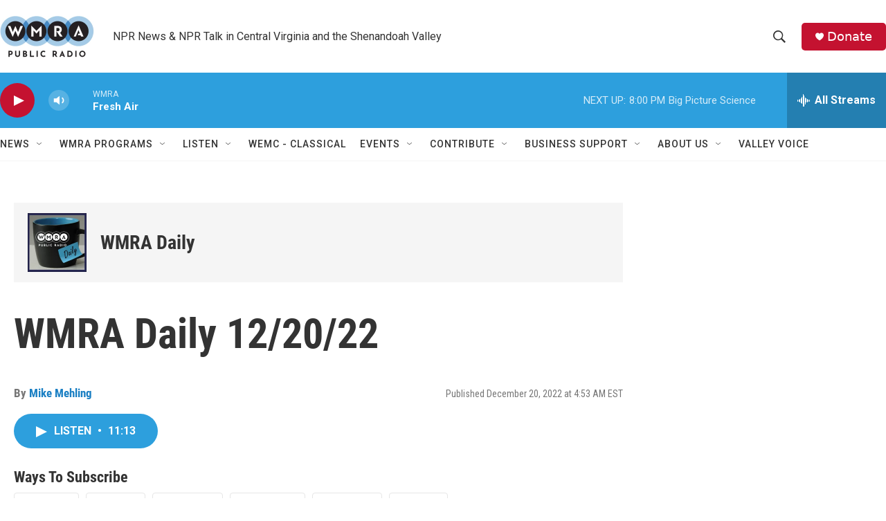

--- FILE ---
content_type: text/html;charset=UTF-8
request_url: https://www.wmra.org/podcast/wmra-daily/2022-12-20/wmra-d
body_size: 29589
content:
<!DOCTYPE html>
<html class="PCEP" lang="en">
    <head>
    <meta charset="UTF-8">

    

    <style data-cssvarsponyfill="true">
        :root { --siteBgColorInverse: #121212; --primaryTextColorInverse: #ffffff; --secondaryTextColorInverse: #cccccc; --tertiaryTextColorInverse: #cccccc; --headerBgColorInverse: #000000; --headerBorderColorInverse: #858585; --headerTextColorInverse: #ffffff; --secC1_Inverse: #a2a2a2; --secC4_Inverse: #282828; --headerNavBarBgColorInverse: #121212; --headerMenuBgColorInverse: #ffffff; --headerMenuTextColorInverse: #6b2b85; --headerMenuTextColorHoverInverse: #6b2b85; --liveBlogTextColorInverse: #ffffff; --applyButtonColorInverse: #4485D5; --applyButtonTextColorInverse: #4485D5; --siteBgColor: #ffffff; --primaryTextColor: #333333; --secondaryTextColor: #666666; --secC1: #767676; --secC4: #f5f5f5; --secC5: #ffffff; --siteBgColor: #ffffff; --siteInverseBgColor: #000000; --linkColor: #1a7fc3; --linkHoverColor: #125c8e; --headerBgColor: #ffffff; --headerBgColorInverse: #000000; --headerBorderColor: #e6e6e6; --headerBorderColorInverse: #858585; --tertiaryTextColor: #1c1c1c; --headerTextColor: #333333; --buttonTextColor: #ffffff; --headerNavBarBgColor: #ffffff; --headerNavBarTextColor: #333333; --headerMenuBgColor: #ffffff; --headerMenuTextColor: #333333; --headerMenuTextColorHover: #68ac4d; --liveBlogTextColor: #282829; --applyButtonColor: #194173; --applyButtonTextColor: #2c4273; --primaryColor1: #2d9fdd; --primaryColor2: #c41230; --breakingColor: #ff6f00; --secC2: #dcdcdc; --secC3: #e6e6e6; --secC5: #ffffff; --linkColor: #1a7fc3; --linkHoverColor: #125c8e; --donateBGColor: #c41230; --headerIconColor: #ffffff; --hatButtonBgColor: #ffffff; --hatButtonBgHoverColor: #411c58; --hatButtonBorderColor: #411c58; --hatButtonBorderHoverColor: #ffffff; --hatButtoniconColor: #d62021; --hatButtonTextColor: #411c58; --hatButtonTextHoverColor: #ffffff; --footerTextColor: #ffffff; --footerTextBgColor: #ffffff; --footerPartnersBgColor: #000000; --listBorderColor: #030202; --gridBorderColor: #e6e6e6; --tagButtonBorderColor: #1A7FC3; --tagButtonTextColor: #1A7FC3; --breakingTextColor: #ffffff; --sectionTextColor: #ff6f00; --contentWidth: 1440px; --primaryHeadlineFont: sans-serif; --secHlFont: sans-serif; --bodyFont: sans-serif; --colorWhite: #ffffff; --colorBlack: #000000;} .fonts-loaded { --primaryHeadlineFont: "Roboto Condensed"; --secHlFont: "Roboto Condensed"; --bodyFont: "Roboto"; --liveBlogBodyFont: "Roboto";}
    </style>

    <meta name="disqus.shortname" content="npr-wmra">
<meta name="disqus.url" content="https://www.wmra.org/podcast/wmra-daily/2022-12-20/wmra-d">
<meta name="disqus.title" content="WMRA Daily 12/20/22">
<meta name="disqus.identifier" content="00000185-2eee-d209-a9fd-aeefd8010000">

    <meta property="fb:app_id" content="4062278227231507">


    <meta property="og:title" content="WMRA Daily 12/20/22">

    <meta property="og:url" content="https://www.wmra.org/podcast/wmra-daily/2022-12-20/wmra-d">

    <meta property="og:image" content="https://npr.brightspotcdn.com/dims4/default/9b52243/2147483647/strip/true/crop/1400x735+0+241/resize/1200x630!/quality/90/?url=http%3A%2F%2Fnpr-brightspot.s3.amazonaws.com%2F78%2F0a%2Fe13ea537428286b399156fbe8d26%2Fnew-logo-wmra-daily-with-border-1400-by-1400.png">

    
    <meta property="og:image:url" content="https://npr.brightspotcdn.com/dims4/default/9b52243/2147483647/strip/true/crop/1400x735+0+241/resize/1200x630!/quality/90/?url=http%3A%2F%2Fnpr-brightspot.s3.amazonaws.com%2F78%2F0a%2Fe13ea537428286b399156fbe8d26%2Fnew-logo-wmra-daily-with-border-1400-by-1400.png">
    
    <meta property="og:image:width" content="1200">
    <meta property="og:image:height" content="630">
    <meta property="og:image:type" content="image/png">
    

    <meta property="og:description" content="Virginia Democrats are holding a firehouse primary today, COVID-19 numbers are rising, voters in Virginia support recent changes to criminal justice, and several industries are having a hard time getting employees back into their workplaces ….This is the WMRA Daily for Tuesday, December 20th...">

    <meta property="og:site_name" content="WMRA and WEMC">



    
    <meta name="twitter:card" content="summary_large_image"/>
    
    
    
    
    <meta name="twitter:description" content="Virginia Democrats are holding a firehouse primary today, COVID-19 numbers are rising, voters in Virginia support recent changes to criminal justice, and several industries are having a hard time getting employees back into their workplaces ….This is the WMRA Daily for Tuesday, December 20th..."/>
    
    
    <meta name="twitter:image" content="https://npr.brightspotcdn.com/dims4/default/9a6ddff/2147483647/strip/true/crop/1400x788+0+215/resize/1200x675!/quality/90/?url=http%3A%2F%2Fnpr-brightspot.s3.amazonaws.com%2F78%2F0a%2Fe13ea537428286b399156fbe8d26%2Fnew-logo-wmra-daily-with-border-1400-by-1400.png"/>

    
    
    
    
    <meta name="twitter:title" content="WMRA Daily 12/20/22"/>
    


    <link data-cssvarsponyfill="true" class="Webpack-css" rel="stylesheet" href="https://npr.brightspotcdn.com/resource/00000177-1bc0-debb-a57f-dfcf4a950000/styleguide/All.min.0db89f2a608a6b13cec2d9fc84f71c45.gz.css">

    

    <style>.FooterNavigation-items-item {
    display: inline-block
}</style>
<style>[class*='-articleBody'] > ul,
[class*='-articleBody'] > ul ul {
    list-style-type: disc;
}</style>


    <meta name="viewport" content="width=device-width, initial-scale=1, viewport-fit=cover"><title>WMRA Daily 12/20/22</title><meta name="description" content="Virginia Democrats are holding a firehouse primary today, COVID-19 numbers are rising, voters in Virginia support recent changes to criminal justice, and several industries are having a hard time getting employees back into their workplaces ….This is the WMRA Daily for Tuesday, December 20th..."><link rel="canonical" href="https://www.wmra.org/podcast/wmra-daily/2022-12-20/wmra-d"><meta name="brightspot.contentId" content="00000185-2eee-d209-a9fd-aeefd8010000"><link rel="apple-touch-icon"sizes="180x180"href="/apple-touch-icon.png"><link rel="icon"type="image/png"href="/favicon-32x32.png"><link rel="icon"type="image/png"href="/favicon-16x16.png">
    
    
    <meta name="brightspot-dataLayer" content="{
  &quot;author&quot; : &quot;Mike Mehling&quot;,
  &quot;bspStoryId&quot; : &quot;00000185-2eee-d209-a9fd-aeefd8010000&quot;,
  &quot;category&quot; : &quot;&quot;,
  &quot;inlineAudio&quot; : 1,
  &quot;keywords&quot; : &quot;&quot;,
  &quot;nprCmsSite&quot; : true,
  &quot;nprStoryId&quot; : &quot;&quot;,
  &quot;pageType&quot; : &quot;podcast-episode&quot;,
  &quot;program&quot; : &quot;WMRA Daily&quot;,
  &quot;publishedDate&quot; : &quot;2022-12-20T04:53:23Z&quot;,
  &quot;siteName&quot; : &quot;WMRA and WEMC&quot;,
  &quot;station&quot; : &quot;WMRA&quot;,
  &quot;stationOrgId&quot; : &quot;1177&quot;,
  &quot;storyOrgId&quot; : &quot;0&quot;,
  &quot;storyTheme&quot; : &quot;podcast-episode&quot;,
  &quot;storyTitle&quot; : &quot;WMRA Daily 12/20/22&quot;,
  &quot;timezone&quot; : &quot;America/New_York&quot;,
  &quot;wordCount&quot; : 0,
  &quot;series&quot; : &quot;&quot;
}">
    <script id="brightspot-dataLayer">
        (function () {
            var dataValue = document.head.querySelector('meta[name="brightspot-dataLayer"]').content;
            if (dataValue) {
                window.brightspotDataLayer = JSON.parse(dataValue);
            }
        })();
    </script>

    <script type="application/ld+json">{"@context":"http://schema.org","@type":"PodcastEpisode","description":"Virginia Democrats are holding a firehouse primary today, COVID-19 numbers are rising, voters in Virginia support recent changes to criminal justice, and several industries are having a hard time getting employees back into their workplaces ….This is the WMRA Daily for Tuesday, December 20th...","image":{"@context":"http://schema.org","@type":"ImageObject","height":"1400","url":"https://npr.brightspotcdn.com/78/0a/e13ea537428286b399156fbe8d26/new-logo-wmra-daily-with-border-1400-by-1400.png","width":"1400"},"name":"WMRA Daily 12/20/22","partOfSeries":{"@context":"http://schema.org","@type":"PodcastSeries","image":{"@context":"http://schema.org","@type":"ImageObject","height":"1400","url":"https://npr.brightspotcdn.com/78/0a/e13ea537428286b399156fbe8d26/new-logo-wmra-daily-with-border-1400-by-1400.png","width":"1400"},"name":"WMRA Daily","url":"https://www.wmra.org/podcast/wmra-daily"},"url":"https://www.wmra.org/podcast/wmra-daily/2022-12-20/wmra-d"}</script><link rel="amphtml" href="https://www.wmra.org/podcast/wmra-daily/2022-12-20/wmra-d?_amp=true">

    

    
    <script src="https://npr.brightspotcdn.com/resource/00000177-1bc0-debb-a57f-dfcf4a950000/styleguide/All.min.fd8f7fccc526453c829dde80fc7c2ef5.gz.js" async></script>
    

    <!-- no longer used, moved disqus script to be loaded by ps-disqus-comment-module.js to avoid errors --><meta name="gtm-dataLayer" content="{
  &quot;gtmAuthor&quot; : &quot;Mike Mehling&quot;,
  &quot;gtmBspStoryId&quot; : &quot;00000185-2eee-d209-a9fd-aeefd8010000&quot;,
  &quot;gtmCategory&quot; : &quot;&quot;,
  &quot;gtmInlineAudio&quot; : 1,
  &quot;gtmKeywords&quot; : &quot;&quot;,
  &quot;gtmNprCmsSite&quot; : true,
  &quot;gtmNprStoryId&quot; : &quot;&quot;,
  &quot;gtmPageType&quot; : &quot;podcast-episode&quot;,
  &quot;gtmProgram&quot; : &quot;WMRA Daily&quot;,
  &quot;gtmPublishedDate&quot; : &quot;2022-12-20T04:53:23Z&quot;,
  &quot;gtmSiteName&quot; : &quot;WMRA and WEMC&quot;,
  &quot;gtmStation&quot; : &quot;WMRA&quot;,
  &quot;gtmStationOrgId&quot; : &quot;1177&quot;,
  &quot;gtmStoryOrgId&quot; : &quot;0&quot;,
  &quot;gtmStoryTheme&quot; : &quot;podcast-episode&quot;,
  &quot;gtmStoryTitle&quot; : &quot;WMRA Daily 12/20/22&quot;,
  &quot;gtmTimezone&quot; : &quot;America/New_York&quot;,
  &quot;gtmWordCount&quot; : 0,
  &quot;gtmSeries&quot; : &quot;&quot;
}"><script>

    (function () {
        var dataValue = document.head.querySelector('meta[name="gtm-dataLayer"]').content;
        if (dataValue) {
            window.dataLayer = window.dataLayer || [];
            dataValue = JSON.parse(dataValue);
            dataValue['event'] = 'gtmFirstView';
            window.dataLayer.push(dataValue);
        }
    })();

    (function(w,d,s,l,i){w[l]=w[l]||[];w[l].push({'gtm.start':
            new Date().getTime(),event:'gtm.js'});var f=d.getElementsByTagName(s)[0],
        j=d.createElement(s),dl=l!='dataLayer'?'&l='+l:'';j.async=true;j.src=
        'https://www.googletagmanager.com/gtm.js?id='+i+dl;f.parentNode.insertBefore(j,f);
})(window,document,'script','dataLayer','GTM-N39QFDR');</script><script type="application/ld+json">{"@context":"http://schema.org","@type":"BreadcrumbList","itemListElement":[{"@context":"http://schema.org","@type":"ListItem","item":"https://www.wmra.org/podcast/wmra-daily","name":"WMRA Daily","position":"1"}]}</script><script type="application/ld+json">{"@context":"http://schema.org","@type":"ListenAction","description":"Virginia Democrats are holding a firehouse primary today, COVID-19 numbers are rising, voters in Virginia support recent changes to criminal justice, and several industries are having a hard time getting employees back into their workplaces ….<br/><br/>This is the WMRA Daily for <b>Tuesday, December 20<sup>th<\/sup>... <\/b>","name":"WMRA Daily 12/20/22","provider":"WMRA"}</script><script type="application/ld+json">{"@context":"http://schema.org","@type":"NewsArticle","author":[{"@context":"http://schema.org","@type":"Person","name":"Mike Mehling","url":"https://www.wmra.org/people/mike-mehling"}],"dateModified":"2022-12-20T04:53:23Z","datePublished":"2022-12-20T04:53:23Z","headline":"WMRA Daily 12/20/22","mainEntityOfPage":{"@type":"NewsArticle","@id":"https://www.wmra.org/podcast/wmra-daily/2022-12-20/wmra-d"},"publisher":{"@type":"Organization","name":"WMRA","logo":{"@context":"http://schema.org","@type":"ImageObject","height":"60","url":"https://npr.brightspotcdn.com/dims4/default/a9e77ad/2147483647/resize/x60/quality/90/?url=http%3A%2F%2Fnpr-brightspot.s3.amazonaws.com%2Fd5%2Fde%2Fa0490e2447709e488c1ed05e7df6%2Fwmra-website-header-logo.png","width":"136"}}}</script><script>

  window.fbAsyncInit = function() {
      FB.init({
          
              appId : '4062278227231507',
          
          xfbml : true,
          version : 'v2.9'
      });
  };

  (function(d, s, id){
     var js, fjs = d.getElementsByTagName(s)[0];
     if (d.getElementById(id)) {return;}
     js = d.createElement(s); js.id = id;
     js.src = "//connect.facebook.net/en_US/sdk.js";
     fjs.parentNode.insertBefore(js, fjs);
   }(document, 'script', 'facebook-jssdk'));
</script>
<script async="async" src="https://securepubads.g.doubleclick.net/tag/js/gpt.js"></script>
<script type="text/javascript">
    // Google tag setup
    var googletag = googletag || {};
    googletag.cmd = googletag.cmd || [];

    googletag.cmd.push(function () {
        // @see https://developers.google.com/publisher-tag/reference#googletag.PubAdsService_enableLazyLoad
        googletag.pubads().enableLazyLoad({
            fetchMarginPercent: 100, // fetch and render ads within this % of viewport
            renderMarginPercent: 100,
            mobileScaling: 1  // Same on mobile.
        });

        googletag.pubads().enableSingleRequest()
        googletag.pubads().enableAsyncRendering()
        googletag.pubads().collapseEmptyDivs()
        googletag.pubads().disableInitialLoad()
        googletag.enableServices()
    })
</script>
<script>window.addEventListener('DOMContentLoaded', (event) => {
    window.nulldurationobserver = new MutationObserver(function (mutations) {
        document.querySelectorAll('.StreamPill-duration').forEach(pill => { 
      if (pill.innerText == "LISTENNULL") {
         pill.innerText = "LISTEN"
      } 
    });
      });

      window.nulldurationobserver.observe(document.body, {
        childList: true,
        subtree: true
      });
});
</script>


    <script>
        var head = document.getElementsByTagName('head')
        head = head[0]
        var link = document.createElement('link');
        link.setAttribute('href', 'https://fonts.googleapis.com/css?family=Roboto Condensed|Roboto|Roboto:400,500,700&display=swap');
        var relList = link.relList;

        if (relList && relList.supports('preload')) {
            link.setAttribute('as', 'style');
            link.setAttribute('rel', 'preload');
            link.setAttribute('onload', 'this.rel="stylesheet"');
            link.setAttribute('crossorigin', 'anonymous');
        } else {
            link.setAttribute('rel', 'stylesheet');
        }

        head.appendChild(link);
    </script>
</head>


    <body class="Page-body" data-content-width="1440px">
    <noscript>
    <iframe src="https://www.googletagmanager.com/ns.html?id=GTM-N39QFDR" height="0" width="0" style="display:none;visibility:hidden"></iframe>
</noscript>
        

    <!-- Putting icons here, so we don't have to include in a bunch of -body hbs's -->
<svg xmlns="http://www.w3.org/2000/svg" style="display:none" id="iconsMap1" class="iconsMap">
    <symbol id="play-icon" viewBox="0 0 115 115">
        <polygon points="0,0 115,57.5 0,115" fill="currentColor" />
    </symbol>
    <symbol id="grid" viewBox="0 0 32 32">
            <g>
                <path d="M6.4,5.7 C6.4,6.166669 6.166669,6.4 5.7,6.4 L0.7,6.4 C0.233331,6.4 0,6.166669 0,5.7 L0,0.7 C0,0.233331 0.233331,0 0.7,0 L5.7,0 C6.166669,0 6.4,0.233331 6.4,0.7 L6.4,5.7 Z M19.2,5.7 C19.2,6.166669 18.966669,6.4 18.5,6.4 L13.5,6.4 C13.033331,6.4 12.8,6.166669 12.8,5.7 L12.8,0.7 C12.8,0.233331 13.033331,0 13.5,0 L18.5,0 C18.966669,0 19.2,0.233331 19.2,0.7 L19.2,5.7 Z M32,5.7 C32,6.166669 31.766669,6.4 31.3,6.4 L26.3,6.4 C25.833331,6.4 25.6,6.166669 25.6,5.7 L25.6,0.7 C25.6,0.233331 25.833331,0 26.3,0 L31.3,0 C31.766669,0 32,0.233331 32,0.7 L32,5.7 Z M6.4,18.5 C6.4,18.966669 6.166669,19.2 5.7,19.2 L0.7,19.2 C0.233331,19.2 0,18.966669 0,18.5 L0,13.5 C0,13.033331 0.233331,12.8 0.7,12.8 L5.7,12.8 C6.166669,12.8 6.4,13.033331 6.4,13.5 L6.4,18.5 Z M19.2,18.5 C19.2,18.966669 18.966669,19.2 18.5,19.2 L13.5,19.2 C13.033331,19.2 12.8,18.966669 12.8,18.5 L12.8,13.5 C12.8,13.033331 13.033331,12.8 13.5,12.8 L18.5,12.8 C18.966669,12.8 19.2,13.033331 19.2,13.5 L19.2,18.5 Z M32,18.5 C32,18.966669 31.766669,19.2 31.3,19.2 L26.3,19.2 C25.833331,19.2 25.6,18.966669 25.6,18.5 L25.6,13.5 C25.6,13.033331 25.833331,12.8 26.3,12.8 L31.3,12.8 C31.766669,12.8 32,13.033331 32,13.5 L32,18.5 Z M6.4,31.3 C6.4,31.766669 6.166669,32 5.7,32 L0.7,32 C0.233331,32 0,31.766669 0,31.3 L0,26.3 C0,25.833331 0.233331,25.6 0.7,25.6 L5.7,25.6 C6.166669,25.6 6.4,25.833331 6.4,26.3 L6.4,31.3 Z M19.2,31.3 C19.2,31.766669 18.966669,32 18.5,32 L13.5,32 C13.033331,32 12.8,31.766669 12.8,31.3 L12.8,26.3 C12.8,25.833331 13.033331,25.6 13.5,25.6 L18.5,25.6 C18.966669,25.6 19.2,25.833331 19.2,26.3 L19.2,31.3 Z M32,31.3 C32,31.766669 31.766669,32 31.3,32 L26.3,32 C25.833331,32 25.6,31.766669 25.6,31.3 L25.6,26.3 C25.6,25.833331 25.833331,25.6 26.3,25.6 L31.3,25.6 C31.766669,25.6 32,25.833331 32,26.3 L32,31.3 Z" id=""></path>
            </g>
    </symbol>
    <symbol id="radio-stream" width="18" height="19" viewBox="0 0 18 19">
        <g fill="currentColor" fill-rule="nonzero">
            <path d="M.5 8c-.276 0-.5.253-.5.565v1.87c0 .312.224.565.5.565s.5-.253.5-.565v-1.87C1 8.253.776 8 .5 8zM2.5 8c-.276 0-.5.253-.5.565v1.87c0 .312.224.565.5.565s.5-.253.5-.565v-1.87C3 8.253 2.776 8 2.5 8zM3.5 7c-.276 0-.5.276-.5.617v3.766c0 .34.224.617.5.617s.5-.276.5-.617V7.617C4 7.277 3.776 7 3.5 7zM5.5 6c-.276 0-.5.275-.5.613v5.774c0 .338.224.613.5.613s.5-.275.5-.613V6.613C6 6.275 5.776 6 5.5 6zM6.5 4c-.276 0-.5.26-.5.58v8.84c0 .32.224.58.5.58s.5-.26.5-.58V4.58C7 4.26 6.776 4 6.5 4zM8.5 0c-.276 0-.5.273-.5.61v17.78c0 .337.224.61.5.61s.5-.273.5-.61V.61C9 .273 8.776 0 8.5 0zM9.5 2c-.276 0-.5.274-.5.612v14.776c0 .338.224.612.5.612s.5-.274.5-.612V2.612C10 2.274 9.776 2 9.5 2zM11.5 5c-.276 0-.5.276-.5.616v8.768c0 .34.224.616.5.616s.5-.276.5-.616V5.616c0-.34-.224-.616-.5-.616zM12.5 6c-.276 0-.5.262-.5.584v4.832c0 .322.224.584.5.584s.5-.262.5-.584V6.584c0-.322-.224-.584-.5-.584zM14.5 7c-.276 0-.5.29-.5.647v3.706c0 .357.224.647.5.647s.5-.29.5-.647V7.647C15 7.29 14.776 7 14.5 7zM15.5 8c-.276 0-.5.253-.5.565v1.87c0 .312.224.565.5.565s.5-.253.5-.565v-1.87c0-.312-.224-.565-.5-.565zM17.5 8c-.276 0-.5.253-.5.565v1.87c0 .312.224.565.5.565s.5-.253.5-.565v-1.87c0-.312-.224-.565-.5-.565z"/>
        </g>
    </symbol>
    <symbol id="icon-magnify" viewBox="0 0 31 31">
        <g>
            <path fill-rule="evenodd" d="M22.604 18.89l-.323.566 8.719 8.8L28.255 31l-8.719-8.8-.565.404c-2.152 1.346-4.386 2.018-6.7 2.018-3.39 0-6.284-1.21-8.679-3.632C1.197 18.568 0 15.66 0 12.27c0-3.39 1.197-6.283 3.592-8.678C5.987 1.197 8.88 0 12.271 0c3.39 0 6.283 1.197 8.678 3.592 2.395 2.395 3.593 5.288 3.593 8.679 0 2.368-.646 4.574-1.938 6.62zM19.162 5.77C17.322 3.925 15.089 3 12.46 3c-2.628 0-4.862.924-6.702 2.77C3.92 7.619 3 9.862 3 12.5c0 2.639.92 4.882 2.76 6.73C7.598 21.075 9.832 22 12.46 22c2.629 0 4.862-.924 6.702-2.77C21.054 17.33 22 15.085 22 12.5c0-2.586-.946-4.83-2.838-6.73z"/>
        </g>
    </symbol>
    <symbol id="burger-menu" viewBox="0 0 14 10">
        <g>
            <path fill-rule="evenodd" d="M0 5.5v-1h14v1H0zM0 1V0h14v1H0zm0 9V9h14v1H0z"></path>
        </g>
    </symbol>
    <symbol id="close-x" viewBox="0 0 14 14">
        <g>
            <path fill-rule="nonzero" d="M6.336 7L0 .664.664 0 7 6.336 13.336 0 14 .664 7.664 7 14 13.336l-.664.664L7 7.664.664 14 0 13.336 6.336 7z"></path>
        </g>
    </symbol>
    <symbol id="share-more-arrow" viewBox="0 0 512 512" style="enable-background:new 0 0 512 512;">
        <g>
            <g>
                <path d="M512,241.7L273.643,3.343v156.152c-71.41,3.744-138.015,33.337-188.958,84.28C30.075,298.384,0,370.991,0,448.222v60.436
                    l29.069-52.985c45.354-82.671,132.173-134.027,226.573-134.027c5.986,0,12.004,0.212,18.001,0.632v157.779L512,241.7z
                    M255.642,290.666c-84.543,0-163.661,36.792-217.939,98.885c26.634-114.177,129.256-199.483,251.429-199.483h15.489V78.131
                    l163.568,163.568L304.621,405.267V294.531l-13.585-1.683C279.347,291.401,267.439,290.666,255.642,290.666z"></path>
            </g>
        </g>
    </symbol>
    <symbol id="chevron" viewBox="0 0 100 100">
        <g>
            <path d="M22.4566257,37.2056786 L-21.4456527,71.9511488 C-22.9248661,72.9681457 -24.9073712,72.5311671 -25.8758148,70.9765924 L-26.9788683,69.2027424 C-27.9450684,67.6481676 -27.5292733,65.5646602 -26.0500598,64.5484493 L20.154796,28.2208967 C21.5532435,27.2597011 23.3600078,27.2597011 24.759951,28.2208967 L71.0500598,64.4659264 C72.5292733,65.4829232 72.9450684,67.5672166 71.9788683,69.1217913 L70.8750669,70.8956413 C69.9073712,72.4502161 67.9241183,72.8848368 66.4449048,71.8694118 L22.4566257,37.2056786 Z" id="Transparent-Chevron" transform="translate(22.500000, 50.000000) rotate(90.000000) translate(-22.500000, -50.000000) "></path>
        </g>
    </symbol>
</svg>

<svg xmlns="http://www.w3.org/2000/svg" style="display:none" id="iconsMap2" class="iconsMap">
    <symbol id="mono-icon-facebook" viewBox="0 0 10 19">
        <path fill-rule="evenodd" d="M2.707 18.25V10.2H0V7h2.707V4.469c0-1.336.375-2.373 1.125-3.112C4.582.62 5.578.25 6.82.25c1.008 0 1.828.047 2.461.14v2.848H7.594c-.633 0-1.067.14-1.301.422-.188.235-.281.61-.281 1.125V7H9l-.422 3.2H6.012v8.05H2.707z"></path>
    </symbol>
    <symbol id="mono-icon-instagram" viewBox="0 0 17 17">
        <g>
            <path fill-rule="evenodd" d="M8.281 4.207c.727 0 1.4.182 2.022.545a4.055 4.055 0 0 1 1.476 1.477c.364.62.545 1.294.545 2.021 0 .727-.181 1.4-.545 2.021a4.055 4.055 0 0 1-1.476 1.477 3.934 3.934 0 0 1-2.022.545c-.726 0-1.4-.182-2.021-.545a4.055 4.055 0 0 1-1.477-1.477 3.934 3.934 0 0 1-.545-2.021c0-.727.182-1.4.545-2.021A4.055 4.055 0 0 1 6.26 4.752a3.934 3.934 0 0 1 2.021-.545zm0 6.68a2.54 2.54 0 0 0 1.864-.774 2.54 2.54 0 0 0 .773-1.863 2.54 2.54 0 0 0-.773-1.863 2.54 2.54 0 0 0-1.864-.774 2.54 2.54 0 0 0-1.863.774 2.54 2.54 0 0 0-.773 1.863c0 .727.257 1.348.773 1.863a2.54 2.54 0 0 0 1.863.774zM13.45 4.03c-.023.258-.123.48-.299.668a.856.856 0 0 1-.65.281.913.913 0 0 1-.668-.28.913.913 0 0 1-.281-.669c0-.258.094-.48.281-.668a.913.913 0 0 1 .668-.28c.258 0 .48.093.668.28.187.188.281.41.281.668zm2.672.95c.023.656.035 1.746.035 3.269 0 1.523-.017 2.62-.053 3.287-.035.668-.134 1.248-.298 1.74a4.098 4.098 0 0 1-.967 1.53 4.098 4.098 0 0 1-1.53.966c-.492.164-1.072.264-1.74.3-.668.034-1.763.052-3.287.052-1.523 0-2.619-.018-3.287-.053-.668-.035-1.248-.146-1.74-.334a3.747 3.747 0 0 1-1.53-.931 4.098 4.098 0 0 1-.966-1.53c-.164-.492-.264-1.072-.299-1.74C.424 10.87.406 9.773.406 8.25S.424 5.63.46 4.963c.035-.668.135-1.248.299-1.74.21-.586.533-1.096.967-1.53A4.098 4.098 0 0 1 3.254.727c.492-.164 1.072-.264 1.74-.3C5.662.394 6.758.376 8.281.376c1.524 0 2.62.018 3.287.053.668.035 1.248.135 1.74.299a4.098 4.098 0 0 1 2.496 2.496c.165.492.27 1.078.317 1.757zm-1.687 7.91c.14-.399.234-1.032.28-1.899.024-.515.036-1.242.036-2.18V7.689c0-.961-.012-1.688-.035-2.18-.047-.89-.14-1.524-.281-1.899a2.537 2.537 0 0 0-1.512-1.511c-.375-.14-1.008-.235-1.899-.282a51.292 51.292 0 0 0-2.18-.035H7.72c-.938 0-1.664.012-2.18.035-.867.047-1.5.141-1.898.282a2.537 2.537 0 0 0-1.512 1.511c-.14.375-.234 1.008-.281 1.899a51.292 51.292 0 0 0-.036 2.18v1.125c0 .937.012 1.664.036 2.18.047.866.14 1.5.28 1.898.306.726.81 1.23 1.513 1.511.398.141 1.03.235 1.898.282.516.023 1.242.035 2.18.035h1.125c.96 0 1.687-.012 2.18-.035.89-.047 1.523-.141 1.898-.282.726-.304 1.23-.808 1.512-1.511z"></path>
        </g>
    </symbol>
    <symbol id="mono-icon-email" viewBox="0 0 512 512">
        <g>
            <path d="M67,148.7c11,5.8,163.8,89.1,169.5,92.1c5.7,3,11.5,4.4,20.5,4.4c9,0,14.8-1.4,20.5-4.4c5.7-3,158.5-86.3,169.5-92.1
                c4.1-2.1,11-5.9,12.5-10.2c2.6-7.6-0.2-10.5-11.3-10.5H257H65.8c-11.1,0-13.9,3-11.3,10.5C56,142.9,62.9,146.6,67,148.7z"></path>
            <path d="M455.7,153.2c-8.2,4.2-81.8,56.6-130.5,88.1l82.2,92.5c2,2,2.9,4.4,1.8,5.6c-1.2,1.1-3.8,0.5-5.9-1.4l-98.6-83.2
                c-14.9,9.6-25.4,16.2-27.2,17.2c-7.7,3.9-13.1,4.4-20.5,4.4c-7.4,0-12.8-0.5-20.5-4.4c-1.9-1-12.3-7.6-27.2-17.2l-98.6,83.2
                c-2,2-4.7,2.6-5.9,1.4c-1.2-1.1-0.3-3.6,1.7-5.6l82.1-92.5c-48.7-31.5-123.1-83.9-131.3-88.1c-8.8-4.5-9.3,0.8-9.3,4.9
                c0,4.1,0,205,0,205c0,9.3,13.7,20.9,23.5,20.9H257h185.5c9.8,0,21.5-11.7,21.5-20.9c0,0,0-201,0-205
                C464,153.9,464.6,148.7,455.7,153.2z"></path>
        </g>
    </symbol>
    <symbol id="default-image" width="24" height="24" viewBox="0 0 24 24" fill="none" stroke="currentColor" stroke-width="2" stroke-linecap="round" stroke-linejoin="round" class="feather feather-image">
        <rect x="3" y="3" width="18" height="18" rx="2" ry="2"></rect>
        <circle cx="8.5" cy="8.5" r="1.5"></circle>
        <polyline points="21 15 16 10 5 21"></polyline>
    </symbol>
    <symbol id="icon-email" width="18px" viewBox="0 0 20 14">
        <g id="Symbols" stroke="none" stroke-width="1" fill="none" fill-rule="evenodd" stroke-linecap="round" stroke-linejoin="round">
            <g id="social-button-bar" transform="translate(-125.000000, -8.000000)" stroke="#000000">
                <g id="Group-2" transform="translate(120.000000, 0.000000)">
                    <g id="envelope" transform="translate(6.000000, 9.000000)">
                        <path d="M17.5909091,10.6363636 C17.5909091,11.3138182 17.0410909,11.8636364 16.3636364,11.8636364 L1.63636364,11.8636364 C0.958909091,11.8636364 0.409090909,11.3138182 0.409090909,10.6363636 L0.409090909,1.63636364 C0.409090909,0.958090909 0.958909091,0.409090909 1.63636364,0.409090909 L16.3636364,0.409090909 C17.0410909,0.409090909 17.5909091,0.958090909 17.5909091,1.63636364 L17.5909091,10.6363636 L17.5909091,10.6363636 Z" id="Stroke-406"></path>
                        <polyline id="Stroke-407" points="17.1818182 0.818181818 9 7.36363636 0.818181818 0.818181818"></polyline>
                    </g>
                </g>
            </g>
        </g>
    </symbol>
    <symbol id="mono-icon-print" viewBox="0 0 12 12">
        <g fill-rule="evenodd">
            <path fill-rule="nonzero" d="M9 10V7H3v3H1a1 1 0 0 1-1-1V4a1 1 0 0 1 1-1h10a1 1 0 0 1 1 1v3.132A2.868 2.868 0 0 1 9.132 10H9zm.5-4.5a1 1 0 1 0 0-2 1 1 0 0 0 0 2zM3 0h6v2H3z"></path>
            <path d="M4 8h4v4H4z"></path>
        </g>
    </symbol>
    <symbol id="mono-icon-copylink" viewBox="0 0 12 12">
        <g fill-rule="evenodd">
            <path d="M10.199 2.378c.222.205.4.548.465.897.062.332.016.614-.132.774L8.627 6.106c-.187.203-.512.232-.75-.014a.498.498 0 0 0-.706.028.499.499 0 0 0 .026.706 1.509 1.509 0 0 0 2.165-.04l1.903-2.06c.37-.398.506-.98.382-1.636-.105-.557-.392-1.097-.77-1.445L9.968.8C9.591.452 9.03.208 8.467.145 7.803.072 7.233.252 6.864.653L4.958 2.709a1.509 1.509 0 0 0 .126 2.161.5.5 0 1 0 .68-.734c-.264-.218-.26-.545-.071-.747L7.597 1.33c.147-.16.425-.228.76-.19.353.038.71.188.931.394l.91.843.001.001zM1.8 9.623c-.222-.205-.4-.549-.465-.897-.062-.332-.016-.614.132-.774l1.905-2.057c.187-.203.512-.232.75.014a.498.498 0 0 0 .706-.028.499.499 0 0 0-.026-.706 1.508 1.508 0 0 0-2.165.04L.734 7.275c-.37.399-.506.98-.382 1.637.105.557.392 1.097.77 1.445l.91.843c.376.35.937.594 1.5.656.664.073 1.234-.106 1.603-.507L7.04 9.291a1.508 1.508 0 0 0-.126-2.16.5.5 0 0 0-.68.734c.264.218.26.545.071.747l-1.904 2.057c-.147.16-.425.228-.76.191-.353-.038-.71-.188-.931-.394l-.91-.843z"></path>
            <path d="M8.208 3.614a.5.5 0 0 0-.707.028L3.764 7.677a.5.5 0 0 0 .734.68L8.235 4.32a.5.5 0 0 0-.027-.707"></path>
        </g>
    </symbol>
    <symbol id="mono-icon-linkedin" viewBox="0 0 16 17">
        <g fill-rule="evenodd">
            <path d="M3.734 16.125H.464V5.613h3.27zM2.117 4.172c-.515 0-.96-.188-1.336-.563A1.825 1.825 0 0 1 .22 2.273c0-.515.187-.96.562-1.335.375-.375.82-.563 1.336-.563.516 0 .961.188 1.336.563.375.375.563.82.563 1.335 0 .516-.188.961-.563 1.336-.375.375-.82.563-1.336.563zM15.969 16.125h-3.27v-5.133c0-.844-.07-1.453-.21-1.828-.259-.633-.762-.95-1.512-.95s-1.278.282-1.582.845c-.235.421-.352 1.043-.352 1.863v5.203H5.809V5.613h3.128v1.442h.036c.234-.469.609-.856 1.125-1.16.562-.375 1.218-.563 1.968-.563 1.524 0 2.59.48 3.2 1.441.468.774.703 1.97.703 3.586v5.766z"></path>
        </g>
    </symbol>
    <symbol id="mono-icon-pinterest" viewBox="0 0 512 512">
        <g>
            <path d="M256,32C132.3,32,32,132.3,32,256c0,91.7,55.2,170.5,134.1,205.2c-0.6-15.6-0.1-34.4,3.9-51.4
                c4.3-18.2,28.8-122.1,28.8-122.1s-7.2-14.3-7.2-35.4c0-33.2,19.2-58,43.2-58c20.4,0,30.2,15.3,30.2,33.6
                c0,20.5-13.1,51.1-19.8,79.5c-5.6,23.8,11.9,43.1,35.4,43.1c42.4,0,71-54.5,71-119.1c0-49.1-33.1-85.8-93.2-85.8
                c-67.9,0-110.3,50.7-110.3,107.3c0,19.5,5.8,33.3,14.8,43.9c4.1,4.9,4.7,6.9,3.2,12.5c-1.1,4.1-3.5,14-4.6,18
                c-1.5,5.7-6.1,7.7-11.2,5.6c-31.3-12.8-45.9-47-45.9-85.6c0-63.6,53.7-139.9,160.1-139.9c85.5,0,141.8,61.9,141.8,128.3
                c0,87.9-48.9,153.5-120.9,153.5c-24.2,0-46.9-13.1-54.7-27.9c0,0-13,51.6-15.8,61.6c-4.7,17.3-14,34.5-22.5,48
                c20.1,5.9,41.4,9.2,63.5,9.2c123.7,0,224-100.3,224-224C480,132.3,379.7,32,256,32z"></path>
        </g>
    </symbol>
    <symbol id="mono-icon-tumblr" viewBox="0 0 512 512">
        <g>
            <path d="M321.2,396.3c-11.8,0-22.4-2.8-31.5-8.3c-6.9-4.1-11.5-9.6-14-16.4c-2.6-6.9-3.6-22.3-3.6-46.4V224h96v-64h-96V48h-61.9
                c-2.7,21.5-7.5,44.7-14.5,58.6c-7,13.9-14,25.8-25.6,35.7c-11.6,9.9-25.6,17.9-41.9,23.3V224h48v140.4c0,19,2,33.5,5.9,43.5
                c4,10,11.1,19.5,21.4,28.4c10.3,8.9,22.8,15.7,37.3,20.5c14.6,4.8,31.4,7.2,50.4,7.2c16.7,0,30.3-1.7,44.7-5.1
                c14.4-3.4,30.5-9.3,48.2-17.6v-65.6C363.2,389.4,342.3,396.3,321.2,396.3z"></path>
        </g>
    </symbol>
    <symbol id="mono-icon-twitter" viewBox="0 0 1200 1227">
        <g>
            <path d="M714.163 519.284L1160.89 0H1055.03L667.137 450.887L357.328 0H0L468.492 681.821L0 1226.37H105.866L515.491
            750.218L842.672 1226.37H1200L714.137 519.284H714.163ZM569.165 687.828L521.697 619.934L144.011 79.6944H306.615L611.412
            515.685L658.88 583.579L1055.08 1150.3H892.476L569.165 687.854V687.828Z" fill="white"></path>
        </g>
    </symbol>
    <symbol id="mono-icon-youtube" viewBox="0 0 512 512">
        <g>
            <path fill-rule="evenodd" d="M508.6,148.8c0-45-33.1-81.2-74-81.2C379.2,65,322.7,64,265,64c-3,0-6,0-9,0s-6,0-9,0c-57.6,0-114.2,1-169.6,3.6
                c-40.8,0-73.9,36.4-73.9,81.4C1,184.6-0.1,220.2,0,255.8C-0.1,291.4,1,327,3.4,362.7c0,45,33.1,81.5,73.9,81.5
                c58.2,2.7,117.9,3.9,178.6,3.8c60.8,0.2,120.3-1,178.6-3.8c40.9,0,74-36.5,74-81.5c2.4-35.7,3.5-71.3,3.4-107
                C512.1,220.1,511,184.5,508.6,148.8z M207,353.9V157.4l145,98.2L207,353.9z"></path>
        </g>
    </symbol>
    <symbol id="mono-icon-flipboard" viewBox="0 0 500 500">
        <g>
            <path d="M0,0V500H500V0ZM400,200H300V300H200V400H100V100H400Z"></path>
        </g>
    </symbol>
    <symbol id="mono-icon-bluesky" viewBox="0 0 568 501">
        <g>
            <path d="M123.121 33.6637C188.241 82.5526 258.281 181.681 284 234.873C309.719 181.681 379.759 82.5526 444.879
            33.6637C491.866 -1.61183 568 -28.9064 568 57.9464C568 75.2916 558.055 203.659 552.222 224.501C531.947 296.954
            458.067 315.434 392.347 304.249C507.222 323.8 536.444 388.56 473.333 453.32C353.473 576.312 301.061 422.461
            287.631 383.039C285.169 375.812 284.017 372.431 284 375.306C283.983 372.431 282.831 375.812 280.369 383.039C266.939
            422.461 214.527 576.312 94.6667 453.32C31.5556 388.56 60.7778 323.8 175.653 304.249C109.933 315.434 36.0535
            296.954 15.7778 224.501C9.94525 203.659 0 75.2916 0 57.9464C0 -28.9064 76.1345 -1.61183 123.121 33.6637Z"
            fill="white">
            </path>
        </g>
    </symbol>
    <symbol id="mono-icon-threads" viewBox="0 0 192 192">
        <g>
            <path d="M141.537 88.9883C140.71 88.5919 139.87 88.2104 139.019 87.8451C137.537 60.5382 122.616 44.905 97.5619 44.745C97.4484 44.7443 97.3355 44.7443 97.222 44.7443C82.2364 44.7443 69.7731 51.1409 62.102 62.7807L75.881 72.2328C81.6116 63.5383 90.6052 61.6848 97.2286 61.6848C97.3051 61.6848 97.3819 61.6848 97.4576 61.6855C105.707 61.7381 111.932 64.1366 115.961 68.814C118.893 72.2193 120.854 76.925 121.825 82.8638C114.511 81.6207 106.601 81.2385 98.145 81.7233C74.3247 83.0954 59.0111 96.9879 60.0396 116.292C60.5615 126.084 65.4397 134.508 73.775 140.011C80.8224 144.663 89.899 146.938 99.3323 146.423C111.79 145.74 121.563 140.987 128.381 132.296C133.559 125.696 136.834 117.143 138.28 106.366C144.217 109.949 148.617 114.664 151.047 120.332C155.179 129.967 155.42 145.8 142.501 158.708C131.182 170.016 117.576 174.908 97.0135 175.059C74.2042 174.89 56.9538 167.575 45.7381 153.317C35.2355 139.966 29.8077 120.682 29.6052 96C29.8077 71.3178 35.2355 52.0336 45.7381 38.6827C56.9538 24.4249 74.2039 17.11 97.0132 16.9405C119.988 17.1113 137.539 24.4614 149.184 38.788C154.894 45.8136 159.199 54.6488 162.037 64.9503L178.184 60.6422C174.744 47.9622 169.331 37.0357 161.965 27.974C147.036 9.60668 125.202 0.195148 97.0695 0H96.9569C68.8816 0.19447 47.2921 9.6418 32.7883 28.0793C19.8819 44.4864 13.2244 67.3157 13.0007 95.9325L13 96L13.0007 96.0675C13.2244 124.684 19.8819 147.514 32.7883 163.921C47.2921 182.358 68.8816 191.806 96.9569 192H97.0695C122.03 191.827 139.624 185.292 154.118 170.811C173.081 151.866 172.51 128.119 166.26 113.541C161.776 103.087 153.227 94.5962 141.537 88.9883ZM98.4405 129.507C88.0005 130.095 77.1544 125.409 76.6196 115.372C76.2232 107.93 81.9158 99.626 99.0812 98.6368C101.047 98.5234 102.976 98.468 104.871 98.468C111.106 98.468 116.939 99.0737 122.242 100.233C120.264 124.935 108.662 128.946 98.4405 129.507Z" fill="white"></path>
        </g>
    </symbol>
 </svg>

<svg xmlns="http://www.w3.org/2000/svg" style="display:none" id="iconsMap3" class="iconsMap">
    <symbol id="volume-mute" x="0px" y="0px" viewBox="0 0 24 24" style="enable-background:new 0 0 24 24;">
        <polygon fill="currentColor" points="11,5 6,9 2,9 2,15 6,15 11,19 "/>
        <line style="fill:none;stroke:currentColor;stroke-width:2;stroke-linecap:round;stroke-linejoin:round;" x1="23" y1="9" x2="17" y2="15"/>
        <line style="fill:none;stroke:currentColor;stroke-width:2;stroke-linecap:round;stroke-linejoin:round;" x1="17" y1="9" x2="23" y2="15"/>
    </symbol>
    <symbol id="volume-low" x="0px" y="0px" viewBox="0 0 24 24" style="enable-background:new 0 0 24 24;" xml:space="preserve">
        <polygon fill="currentColor" points="11,5 6,9 2,9 2,15 6,15 11,19 "/>
    </symbol>
    <symbol id="volume-mid" x="0px" y="0px" viewBox="0 0 24 24" style="enable-background:new 0 0 24 24;">
        <polygon fill="currentColor" points="11,5 6,9 2,9 2,15 6,15 11,19 "/>
        <path style="fill:none;stroke:currentColor;stroke-width:2;stroke-linecap:round;stroke-linejoin:round;" d="M15.5,8.5c2,2,2,5.1,0,7.1"/>
    </symbol>
    <symbol id="volume-high" x="0px" y="0px" viewBox="0 0 24 24" style="enable-background:new 0 0 24 24;">
        <polygon fill="currentColor" points="11,5 6,9 2,9 2,15 6,15 11,19 "/>
        <path style="fill:none;stroke:currentColor;stroke-width:2;stroke-linecap:round;stroke-linejoin:round;" d="M19.1,4.9c3.9,3.9,3.9,10.2,0,14.1 M15.5,8.5c2,2,2,5.1,0,7.1"/>
    </symbol>
    <symbol id="pause-icon" viewBox="0 0 12 16">
        <rect x="0" y="0" width="4" height="16" fill="currentColor"></rect>
        <rect x="8" y="0" width="4" height="16" fill="currentColor"></rect>
    </symbol>
    <symbol id="heart" viewBox="0 0 24 24">
        <g>
            <path d="M12 4.435c-1.989-5.399-12-4.597-12 3.568 0 4.068 3.06 9.481 12 14.997 8.94-5.516 12-10.929 12-14.997 0-8.118-10-8.999-12-3.568z"/>
        </g>
    </symbol>
    <symbol id="icon-location" width="24" height="24" viewBox="0 0 24 24" fill="currentColor" stroke="currentColor" stroke-width="2" stroke-linecap="round" stroke-linejoin="round" class="feather feather-map-pin">
        <path d="M21 10c0 7-9 13-9 13s-9-6-9-13a9 9 0 0 1 18 0z" fill="currentColor" fill-opacity="1"></path>
        <circle cx="12" cy="10" r="5" fill="#ffffff"></circle>
    </symbol>
    <symbol id="icon-ticket" width="23px" height="15px" viewBox="0 0 23 15">
        <g stroke="none" stroke-width="1" fill="none" fill-rule="evenodd">
            <g transform="translate(-625.000000, -1024.000000)">
                <g transform="translate(625.000000, 1024.000000)">
                    <path d="M0,12.057377 L0,3.94262296 C0.322189879,4.12588308 0.696256938,4.23076923 1.0952381,4.23076923 C2.30500469,4.23076923 3.28571429,3.26645946 3.28571429,2.07692308 C3.28571429,1.68461385 3.17904435,1.31680209 2.99266757,1 L20.0073324,1 C19.8209556,1.31680209 19.7142857,1.68461385 19.7142857,2.07692308 C19.7142857,3.26645946 20.6949953,4.23076923 21.9047619,4.23076923 C22.3037431,4.23076923 22.6778101,4.12588308 23,3.94262296 L23,12.057377 C22.6778101,11.8741169 22.3037431,11.7692308 21.9047619,11.7692308 C20.6949953,11.7692308 19.7142857,12.7335405 19.7142857,13.9230769 C19.7142857,14.3153862 19.8209556,14.6831979 20.0073324,15 L2.99266757,15 C3.17904435,14.6831979 3.28571429,14.3153862 3.28571429,13.9230769 C3.28571429,12.7335405 2.30500469,11.7692308 1.0952381,11.7692308 C0.696256938,11.7692308 0.322189879,11.8741169 -2.13162821e-14,12.057377 Z" fill="currentColor"></path>
                    <path d="M14.5,0.533333333 L14.5,15.4666667" stroke="#FFFFFF" stroke-linecap="square" stroke-dasharray="2"></path>
                </g>
            </g>
        </g>
    </symbol>
    <symbol id="icon-refresh" width="24" height="24" viewBox="0 0 24 24" fill="none" stroke="currentColor" stroke-width="2" stroke-linecap="round" stroke-linejoin="round" class="feather feather-refresh-cw">
        <polyline points="23 4 23 10 17 10"></polyline>
        <polyline points="1 20 1 14 7 14"></polyline>
        <path d="M3.51 9a9 9 0 0 1 14.85-3.36L23 10M1 14l4.64 4.36A9 9 0 0 0 20.49 15"></path>
    </symbol>

    <symbol>
    <g id="mono-icon-link-post" stroke="none" stroke-width="1" fill="none" fill-rule="evenodd">
        <g transform="translate(-313.000000, -10148.000000)" fill="#000000" fill-rule="nonzero">
            <g transform="translate(306.000000, 10142.000000)">
                <path d="M14.0614027,11.2506973 L14.3070318,11.2618997 C15.6181751,11.3582102 16.8219637,12.0327684 17.6059678,13.1077805 C17.8500396,13.4424472 17.7765978,13.9116075 17.441931,14.1556793 C17.1072643,14.3997511 16.638104,14.3263093 16.3940322,13.9916425 C15.8684436,13.270965 15.0667922,12.8217495 14.1971448,12.7578692 C13.3952042,12.6989624 12.605753,12.9728728 12.0021966,13.5148801 L11.8552806,13.6559298 L9.60365896,15.9651545 C8.45118119,17.1890154 8.4677248,19.1416686 9.64054436,20.3445766 C10.7566428,21.4893084 12.5263723,21.5504727 13.7041492,20.5254372 L13.8481981,20.3916503 L15.1367586,19.070032 C15.4259192,18.7734531 15.9007548,18.7674393 16.1973338,19.0565998 C16.466951,19.3194731 16.4964317,19.7357968 16.282313,20.0321436 L16.2107659,20.117175 L14.9130245,21.4480474 C13.1386707,23.205741 10.3106091,23.1805355 8.5665371,21.3917196 C6.88861294,19.6707486 6.81173139,16.9294487 8.36035888,15.1065701 L8.5206409,14.9274155 L10.7811785,12.6088842 C11.6500838,11.7173642 12.8355419,11.2288664 14.0614027,11.2506973 Z M22.4334629,7.60828039 C24.1113871,9.32925141 24.1882686,12.0705513 22.6396411,13.8934299 L22.4793591,14.0725845 L20.2188215,16.3911158 C19.2919892,17.3420705 18.0049901,17.8344754 16.6929682,17.7381003 C15.3818249,17.6417898 14.1780363,16.9672316 13.3940322,15.8922195 C13.1499604,15.5575528 13.2234022,15.0883925 13.558069,14.8443207 C13.8927357,14.6002489 14.361896,14.6736907 14.6059678,15.0083575 C15.1315564,15.729035 15.9332078,16.1782505 16.8028552,16.2421308 C17.6047958,16.3010376 18.394247,16.0271272 18.9978034,15.4851199 L19.1447194,15.3440702 L21.396341,13.0348455 C22.5488188,11.8109846 22.5322752,9.85833141 21.3594556,8.65542337 C20.2433572,7.51069163 18.4736277,7.44952726 17.2944986,8.47594561 L17.1502735,8.60991269 L15.8541776,9.93153101 C15.5641538,10.2272658 15.0893026,10.2318956 14.7935678,9.94187181 C14.524718,9.67821384 14.4964508,9.26180596 14.7114324,8.96608447 L14.783227,8.88126205 L16.0869755,7.55195256 C17.8613293,5.79425896 20.6893909,5.81946452 22.4334629,7.60828039 Z" id="Icon-Link"></path>
            </g>
        </g>
    </g>
    </symbol>
    <symbol id="icon-passport-badge" viewBox="0 0 80 80">
        <g fill="none" fill-rule="evenodd">
            <path fill="#5680FF" d="M0 0L80 0 0 80z" transform="translate(-464.000000, -281.000000) translate(100.000000, 180.000000) translate(364.000000, 101.000000)"/>
            <g fill="#FFF" fill-rule="nonzero">
                <path d="M17.067 31.676l-3.488-11.143-11.144-3.488 11.144-3.488 3.488-11.144 3.488 11.166 11.143 3.488-11.143 3.466-3.488 11.143zm4.935-19.567l1.207.373 2.896-4.475-4.497 2.895.394 1.207zm-9.871 0l.373-1.207-4.497-2.895 2.895 4.475 1.229-.373zm9.871 9.893l-.373 1.207 4.497 2.896-2.895-4.497-1.229.394zm-9.871 0l-1.207-.373-2.895 4.497 4.475-2.895-.373-1.229zm22.002-4.935c0 9.41-7.634 17.066-17.066 17.066C7.656 34.133 0 26.5 0 17.067 0 7.634 7.634 0 17.067 0c9.41 0 17.066 7.634 17.066 17.067zm-2.435 0c0-8.073-6.559-14.632-14.631-14.632-8.073 0-14.632 6.559-14.632 14.632 0 8.072 6.559 14.631 14.632 14.631 8.072-.022 14.631-6.58 14.631-14.631z" transform="translate(-464.000000, -281.000000) translate(100.000000, 180.000000) translate(364.000000, 101.000000) translate(6.400000, 6.400000)"/>
            </g>
        </g>
    </symbol>
    <symbol id="icon-passport-badge-circle" viewBox="0 0 45 45">
        <g fill="none" fill-rule="evenodd">
            <circle cx="23.5" cy="23" r="20.5" fill="#5680FF"/>
            <g fill="#FFF" fill-rule="nonzero">
                <path d="M17.067 31.676l-3.488-11.143-11.144-3.488 11.144-3.488 3.488-11.144 3.488 11.166 11.143 3.488-11.143 3.466-3.488 11.143zm4.935-19.567l1.207.373 2.896-4.475-4.497 2.895.394 1.207zm-9.871 0l.373-1.207-4.497-2.895 2.895 4.475 1.229-.373zm9.871 9.893l-.373 1.207 4.497 2.896-2.895-4.497-1.229.394zm-9.871 0l-1.207-.373-2.895 4.497 4.475-2.895-.373-1.229zm22.002-4.935c0 9.41-7.634 17.066-17.066 17.066C7.656 34.133 0 26.5 0 17.067 0 7.634 7.634 0 17.067 0c9.41 0 17.066 7.634 17.066 17.067zm-2.435 0c0-8.073-6.559-14.632-14.631-14.632-8.073 0-14.632 6.559-14.632 14.632 0 8.072 6.559 14.631 14.632 14.631 8.072-.022 14.631-6.58 14.631-14.631z" transform="translate(-464.000000, -281.000000) translate(100.000000, 180.000000) translate(364.000000, 101.000000) translate(6.400000, 6.400000)"/>
            </g>
        </g>
    </symbol>
    <symbol id="icon-pbs-charlotte-passport-navy" viewBox="0 0 401 42">
        <g fill="none" fill-rule="evenodd">
            <g transform="translate(-91.000000, -1361.000000) translate(89.000000, 1275.000000) translate(2.828125, 86.600000) translate(217.623043, -0.000000)">
                <circle cx="20.435" cy="20.435" r="20.435" fill="#5680FF"/>
                <path fill="#FFF" fill-rule="nonzero" d="M20.435 36.115l-3.743-11.96-11.96-3.743 11.96-3.744 3.743-11.96 3.744 11.984 11.96 3.743-11.96 3.72-3.744 11.96zm5.297-21l1.295.4 3.108-4.803-4.826 3.108.423 1.295zm-10.594 0l.4-1.295-4.826-3.108 3.108 4.803 1.318-.4zm10.594 10.617l-.4 1.295 4.826 3.108-3.107-4.826-1.319.423zm-10.594 0l-1.295-.4-3.107 4.826 4.802-3.107-.4-1.319zm23.614-5.297c0 10.1-8.193 18.317-18.317 18.317-10.1 0-18.316-8.193-18.316-18.317 0-10.123 8.193-18.316 18.316-18.316 10.1 0 18.317 8.193 18.317 18.316zm-2.614 0c0-8.664-7.039-15.703-15.703-15.703S4.732 11.772 4.732 20.435c0 8.664 7.04 15.703 15.703 15.703 8.664-.023 15.703-7.063 15.703-15.703z"/>
            </g>
            <path fill="currentColor" fill-rule="nonzero" d="M4.898 31.675v-8.216h2.1c2.866 0 5.075-.658 6.628-1.975 1.554-1.316 2.33-3.217 2.33-5.703 0-2.39-.729-4.19-2.187-5.395-1.46-1.206-3.59-1.81-6.391-1.81H0v23.099h4.898zm1.611-12.229H4.898V12.59h2.227c1.338 0 2.32.274 2.947.821.626.548.94 1.396.94 2.544 0 1.137-.374 2.004-1.122 2.599-.748.595-1.875.892-3.38.892zm22.024 12.229c2.612 0 4.68-.59 6.201-1.77 1.522-1.18 2.283-2.823 2.283-4.93 0-1.484-.324-2.674-.971-3.57-.648-.895-1.704-1.506-3.168-1.832v-.158c1.074-.18 1.935-.711 2.583-1.596.648-.885.972-2.017.972-3.397 0-2.032-.74-3.515-2.22-4.447-1.48-.932-3.858-1.398-7.133-1.398H19.89v23.098h8.642zm-.9-13.95h-2.844V12.59h2.575c1.401 0 2.425.192 3.073.576.648.385.972 1.02.972 1.904 0 .948-.298 1.627-.893 2.038-.595.41-1.556.616-2.883.616zm.347 9.905H24.79v-6.02h3.033c2.739 0 4.108.96 4.108 2.876 0 1.064-.321 1.854-.964 2.37-.642.516-1.638.774-2.986.774zm18.343 4.36c2.676 0 4.764-.6 6.265-1.8 1.5-1.201 2.251-2.844 2.251-4.93 0-1.506-.4-2.778-1.2-3.815-.801-1.038-2.281-2.072-4.44-3.105-1.633-.779-2.668-1.319-3.105-1.619-.437-.3-.755-.61-.955-.932-.2-.321-.3-.698-.3-1.13 0-.695.247-1.258.742-1.69.495-.432 1.206-.648 2.133-.648.78 0 1.572.1 2.377.3.806.2 1.825.553 3.058 1.059l1.58-3.808c-1.19-.516-2.33-.916-3.421-1.2-1.09-.285-2.236-.427-3.436-.427-2.444 0-4.358.585-5.743 1.754-1.385 1.169-2.078 2.775-2.078 4.818 0 1.085.211 2.033.632 2.844.422.811.985 1.522 1.69 2.133.706.61 1.765 1.248 3.176 1.912 1.506.716 2.504 1.237 2.994 1.564.49.326.861.666 1.114 1.019.253.353.38.755.38 1.208 0 .811-.288 1.422-.862 1.833-.574.41-1.398.616-2.472.616-.896 0-1.883-.142-2.963-.426-1.08-.285-2.398-.775-3.957-1.47v4.55c1.896.927 4.076 1.39 6.54 1.39zm29.609 0c2.338 0 4.455-.394 6.351-1.184v-4.108c-2.307.811-4.27 1.216-5.893 1.216-3.865 0-5.798-2.575-5.798-7.725 0-2.475.506-4.405 1.517-5.79 1.01-1.385 2.438-2.078 4.281-2.078.843 0 1.701.153 2.575.458.874.306 1.743.664 2.607 1.075l1.58-3.982c-2.265-1.084-4.519-1.627-6.762-1.627-2.201 0-4.12.482-5.759 1.446-1.637.963-2.893 2.348-3.768 4.155-.874 1.806-1.31 3.91-1.31 6.311 0 3.813.89 6.738 2.67 8.777 1.78 2.038 4.35 3.057 7.709 3.057zm15.278-.315v-8.31c0-2.054.3-3.54.9-4.456.601-.916 1.575-1.374 2.923-1.374 1.896 0 2.844 1.274 2.844 3.823v10.317h4.819V20.157c0-2.085-.537-3.686-1.612-4.802-1.074-1.117-2.649-1.675-4.724-1.675-2.338 0-4.044.864-5.118 2.59h-.253l.11-1.421c.074-1.443.111-2.36.111-2.749V7.092h-4.819v24.583h4.82zm20.318.316c1.38 0 2.499-.198 3.357-.593.859-.395 1.693-1.103 2.504-2.125h.127l.932 2.402h3.365v-11.77c0-2.107-.632-3.676-1.896-4.708-1.264-1.033-3.08-1.549-5.45-1.549-2.476 0-4.73.532-6.762 1.596l1.595 3.254c1.907-.853 3.566-1.28 4.977-1.28 1.833 0 2.749.896 2.749 2.687v.774l-3.065.094c-2.644.095-4.621.588-5.932 1.478-1.312.89-1.967 2.272-1.967 4.147 0 1.79.487 3.17 1.461 4.14.974.968 2.31 1.453 4.005 1.453zm1.817-3.524c-1.559 0-2.338-.679-2.338-2.038 0-.948.342-1.653 1.027-2.117.684-.463 1.727-.716 3.128-.758l1.864-.063v1.453c0 1.064-.334 1.917-1.003 2.56-.669.642-1.562.963-2.678.963zm17.822 3.208v-8.99c0-1.422.429-2.528 1.287-3.318.859-.79 2.057-1.185 3.594-1.185.559 0 1.033.053 1.422.158l.364-4.518c-.432-.095-.975-.142-1.628-.142-1.095 0-2.109.303-3.04.908-.933.606-1.673 1.404-2.22 2.394h-.237l-.711-2.97h-3.65v17.663h4.819zm14.267 0V7.092h-4.819v24.583h4.819zm12.07.316c2.708 0 4.82-.811 6.336-2.433 1.517-1.622 2.275-3.871 2.275-6.746 0-1.854-.347-3.47-1.043-4.85-.695-1.38-1.69-2.439-2.986-3.176-1.295-.738-2.79-1.106-4.486-1.106-2.728 0-4.845.8-6.351 2.401-1.507 1.601-2.26 3.845-2.26 6.73 0 1.854.348 3.476 1.043 4.867.695 1.39 1.69 2.456 2.986 3.199 1.295.742 2.791 1.114 4.487 1.114zm.064-3.871c-1.295 0-2.23-.448-2.804-1.343-.574-.895-.861-2.217-.861-3.965 0-1.76.284-3.073.853-3.942.569-.87 1.495-1.304 2.78-1.304 1.296 0 2.228.437 2.797 1.312.569.874.853 2.185.853 3.934 0 1.758-.282 3.083-.845 3.973-.564.89-1.488 1.335-2.773 1.335zm18.154 3.87c1.748 0 3.222-.268 4.423-.805v-3.586c-1.18.368-2.19.552-3.033.552-.632 0-1.14-.163-1.525-.49-.384-.326-.576-.831-.576-1.516V17.63h4.945v-3.618h-4.945v-3.76h-3.081l-1.39 3.728-2.655 1.611v2.039h2.307v8.515c0 1.949.44 3.41 1.32 4.384.879.974 2.282 1.462 4.21 1.462zm13.619 0c1.748 0 3.223-.268 4.423-.805v-3.586c-1.18.368-2.19.552-3.033.552-.632 0-1.14-.163-1.524-.49-.385-.326-.577-.831-.577-1.516V17.63h4.945v-3.618h-4.945v-3.76h-3.08l-1.391 3.728-2.654 1.611v2.039h2.306v8.515c0 1.949.44 3.41 1.32 4.384.879.974 2.282 1.462 4.21 1.462zm15.562 0c1.38 0 2.55-.102 3.508-.308.958-.205 1.859-.518 2.701-.94v-3.728c-1.032.484-2.022.837-2.97 1.058-.948.222-1.954.332-3.017.332-1.37 0-2.433-.384-3.192-1.153-.758-.769-1.164-1.838-1.216-3.207h11.39v-2.338c0-2.507-.695-4.471-2.085-5.893-1.39-1.422-3.333-2.133-5.83-2.133-2.612 0-4.658.808-6.137 2.425-1.48 1.617-2.22 3.905-2.22 6.864 0 2.876.8 5.098 2.401 6.668 1.601 1.569 3.824 2.354 6.667 2.354zm2.686-11.153h-6.762c.085-1.19.416-2.11.996-2.757.579-.648 1.38-.972 2.401-.972 1.022 0 1.833.324 2.433.972.6.648.911 1.566.932 2.757zM270.555 31.675v-8.216h2.102c2.864 0 5.074-.658 6.627-1.975 1.554-1.316 2.33-3.217 2.33-5.703 0-2.39-.729-4.19-2.188-5.395-1.458-1.206-3.589-1.81-6.39-1.81h-7.378v23.099h4.897zm1.612-12.229h-1.612V12.59h2.228c1.338 0 2.32.274 2.946.821.627.548.94 1.396.94 2.544 0 1.137-.373 2.004-1.121 2.599-.748.595-1.875.892-3.381.892zm17.3 12.545c1.38 0 2.5-.198 3.357-.593.859-.395 1.694-1.103 2.505-2.125h.126l.932 2.402h3.365v-11.77c0-2.107-.632-3.676-1.896-4.708-1.264-1.033-3.08-1.549-5.45-1.549-2.475 0-4.73.532-6.762 1.596l1.596 3.254c1.906-.853 3.565-1.28 4.976-1.28 1.833 0 2.75.896 2.75 2.687v.774l-3.066.094c-2.643.095-4.62.588-5.932 1.478-1.311.89-1.967 2.272-1.967 4.147 0 1.79.487 3.17 1.461 4.14.975.968 2.31 1.453 4.005 1.453zm1.817-3.524c-1.559 0-2.338-.679-2.338-2.038 0-.948.342-1.653 1.027-2.117.684-.463 1.727-.716 3.128-.758l1.864-.063v1.453c0 1.064-.334 1.917-1.003 2.56-.669.642-1.561.963-2.678.963zm17.79 3.524c2.507 0 4.39-.474 5.648-1.422 1.259-.948 1.888-2.328 1.888-4.14 0-.874-.152-1.627-.458-2.259-.305-.632-.78-1.19-1.422-1.674-.642-.485-1.653-1.006-3.033-1.565-1.548-.621-2.552-1.09-3.01-1.406-.458-.316-.687-.69-.687-1.121 0-.77.71-1.154 2.133-1.154.8 0 1.585.121 2.354.364.769.242 1.595.553 2.48.932l1.454-3.476c-2.012-.927-4.082-1.39-6.21-1.39-2.232 0-3.957.429-5.173 1.287-1.217.859-1.825 2.073-1.825 3.642 0 .916.145 1.688.434 2.315.29.626.753 1.182 1.39 1.666.638.485 1.636 1.011 2.995 1.58.947.4 1.706.75 2.275 1.05.568.301.969.57 1.2.807.232.237.348.545.348.924 0 1.01-.874 1.516-2.623 1.516-.853 0-1.84-.142-2.962-.426-1.122-.284-2.13-.637-3.025-1.059v3.982c.79.337 1.637.592 2.543.766.906.174 2.001.26 3.286.26zm15.658 0c2.506 0 4.389-.474 5.648-1.422 1.258-.948 1.888-2.328 1.888-4.14 0-.874-.153-1.627-.459-2.259-.305-.632-.779-1.19-1.421-1.674-.643-.485-1.654-1.006-3.034-1.565-1.548-.621-2.551-1.09-3.01-1.406-.458-.316-.687-.69-.687-1.121 0-.77.711-1.154 2.133-1.154.8 0 1.585.121 2.354.364.769.242 1.596.553 2.48.932l1.454-3.476c-2.012-.927-4.081-1.39-6.209-1.39-2.233 0-3.957.429-5.174 1.287-1.216.859-1.825 2.073-1.825 3.642 0 .916.145 1.688.435 2.315.29.626.753 1.182 1.39 1.666.637.485 1.635 1.011 2.994 1.58.948.4 1.706.75 2.275 1.05.569.301.969.57 1.2.807.232.237.348.545.348.924 0 1.01-.874 1.516-2.622 1.516-.854 0-1.84-.142-2.963-.426-1.121-.284-2.13-.637-3.025-1.059v3.982c.79.337 1.638.592 2.543.766.906.174 2.002.26 3.287.26zm15.689 7.457V32.29c0-.232-.085-1.085-.253-2.56h.253c1.18 1.506 2.806 2.26 4.881 2.26 1.38 0 2.58-.364 3.602-1.09 1.022-.727 1.81-1.786 2.362-3.176.553-1.39.83-3.028.83-4.913 0-2.865-.59-5.103-1.77-6.715-1.18-1.611-2.812-2.417-4.897-2.417-2.212 0-3.881.874-5.008 2.622h-.222l-.679-2.29h-3.918v25.436h4.819zm3.523-11.36c-1.222 0-2.115-.41-2.678-1.232-.564-.822-.845-2.18-.845-4.076v-.521c.02-1.686.305-2.894.853-3.626.547-.732 1.416-1.098 2.606-1.098 1.138 0 1.973.434 2.505 1.303.531.87.797 2.172.797 3.91 0 3.56-1.08 5.34-3.238 5.34zm19.149 3.903c2.706 0 4.818-.811 6.335-2.433 1.517-1.622 2.275-3.871 2.275-6.746 0-1.854-.348-3.47-1.043-4.85-.695-1.38-1.69-2.439-2.986-3.176-1.295-.738-2.79-1.106-4.487-1.106-2.728 0-4.845.8-6.35 2.401-1.507 1.601-2.26 3.845-2.26 6.73 0 1.854.348 3.476 1.043 4.867.695 1.39 1.69 2.456 2.986 3.199 1.295.742 2.79 1.114 4.487 1.114zm.063-3.871c-1.296 0-2.23-.448-2.805-1.343-.574-.895-.86-2.217-.86-3.965 0-1.76.284-3.073.853-3.942.568-.87 1.495-1.304 2.78-1.304 1.296 0 2.228.437 2.797 1.312.568.874.853 2.185.853 3.934 0 1.758-.282 3.083-.846 3.973-.563.89-1.487 1.335-2.772 1.335zm16.921 3.555v-8.99c0-1.422.43-2.528 1.288-3.318.858-.79 2.056-1.185 3.594-1.185.558 0 1.032.053 1.422.158l.363-4.518c-.432-.095-.974-.142-1.627-.142-1.096 0-2.11.303-3.041.908-.933.606-1.672 1.404-2.22 2.394h-.237l-.711-2.97h-3.65v17.663h4.819zm15.5.316c1.748 0 3.222-.269 4.423-.806v-3.586c-1.18.368-2.19.552-3.033.552-.632 0-1.14-.163-1.525-.49-.384-.326-.577-.831-.577-1.516V17.63h4.945v-3.618h-4.945v-3.76h-3.08l-1.39 3.728-2.655 1.611v2.039h2.307v8.515c0 1.949.44 3.41 1.319 4.384.88.974 2.283 1.462 4.21 1.462z" transform="translate(-91.000000, -1361.000000) translate(89.000000, 1275.000000) translate(2.828125, 86.600000)"/>
        </g>
    </symbol>
    <symbol id="icon-closed-captioning" viewBox="0 0 512 512">
        <g>
            <path fill="currentColor" d="M464 64H48C21.5 64 0 85.5 0 112v288c0 26.5 21.5 48 48 48h416c26.5 0 48-21.5 48-48V112c0-26.5-21.5-48-48-48zm-6 336H54c-3.3 0-6-2.7-6-6V118c0-3.3 2.7-6 6-6h404c3.3 0 6 2.7 6 6v276c0 3.3-2.7 6-6 6zm-211.1-85.7c1.7 2.4 1.5 5.6-.5 7.7-53.6 56.8-172.8 32.1-172.8-67.9 0-97.3 121.7-119.5 172.5-70.1 2.1 2 2.5 3.2 1 5.7l-17.5 30.5c-1.9 3.1-6.2 4-9.1 1.7-40.8-32-94.6-14.9-94.6 31.2 0 48 51 70.5 92.2 32.6 2.8-2.5 7.1-2.1 9.2.9l19.6 27.7zm190.4 0c1.7 2.4 1.5 5.6-.5 7.7-53.6 56.9-172.8 32.1-172.8-67.9 0-97.3 121.7-119.5 172.5-70.1 2.1 2 2.5 3.2 1 5.7L420 220.2c-1.9 3.1-6.2 4-9.1 1.7-40.8-32-94.6-14.9-94.6 31.2 0 48 51 70.5 92.2 32.6 2.8-2.5 7.1-2.1 9.2.9l19.6 27.7z"></path>
        </g>
    </symbol>
    <symbol id="circle" viewBox="0 0 24 24">
        <circle cx="50%" cy="50%" r="50%"></circle>
    </symbol>
    <symbol id="spinner" role="img" viewBox="0 0 512 512">
        <g class="fa-group">
            <path class="fa-secondary" fill="currentColor" d="M478.71 364.58zm-22 6.11l-27.83-15.9a15.92 15.92 0 0 1-6.94-19.2A184 184 0 1 1 256 72c5.89 0 11.71.29 17.46.83-.74-.07-1.48-.15-2.23-.21-8.49-.69-15.23-7.31-15.23-15.83v-32a16 16 0 0 1 15.34-16C266.24 8.46 261.18 8 256 8 119 8 8 119 8 256s111 248 248 248c98 0 182.42-56.95 222.71-139.42-4.13 7.86-14.23 10.55-22 6.11z" opacity="0.4"/><path class="fa-primary" fill="currentColor" d="M271.23 72.62c-8.49-.69-15.23-7.31-15.23-15.83V24.73c0-9.11 7.67-16.78 16.77-16.17C401.92 17.18 504 124.67 504 256a246 246 0 0 1-25 108.24c-4 8.17-14.37 11-22.26 6.45l-27.84-15.9c-7.41-4.23-9.83-13.35-6.2-21.07A182.53 182.53 0 0 0 440 256c0-96.49-74.27-175.63-168.77-183.38z"/>
        </g>
    </symbol>
    <symbol id="icon-calendar" width="24" height="24" viewBox="0 0 24 24" fill="none" stroke="currentColor" stroke-width="2" stroke-linecap="round" stroke-linejoin="round">
        <rect x="3" y="4" width="18" height="18" rx="2" ry="2"/>
        <line x1="16" y1="2" x2="16" y2="6"/>
        <line x1="8" y1="2" x2="8" y2="6"/>
        <line x1="3" y1="10" x2="21" y2="10"/>
    </symbol>
    <symbol id="icon-arrow-rotate" viewBox="0 0 512 512">
        <path d="M454.7 288.1c-12.78-3.75-26.06 3.594-29.75 16.31C403.3 379.9 333.8 432 255.1 432c-66.53 0-126.8-38.28-156.5-96h100.4c13.25 0 24-10.75 24-24S213.2 288 199.9 288h-160c-13.25 0-24 10.75-24 24v160c0 13.25 10.75 24 24 24s24-10.75 24-24v-102.1C103.7 436.4 176.1 480 255.1 480c99 0 187.4-66.31 215.1-161.3C474.8 305.1 467.4 292.7 454.7 288.1zM472 16C458.8 16 448 26.75 448 40v102.1C408.3 75.55 335.8 32 256 32C157 32 68.53 98.31 40.91 193.3C37.19 206 44.5 219.3 57.22 223c12.84 3.781 26.09-3.625 29.75-16.31C108.7 132.1 178.2 80 256 80c66.53 0 126.8 38.28 156.5 96H312C298.8 176 288 186.8 288 200S298.8 224 312 224h160c13.25 0 24-10.75 24-24v-160C496 26.75 485.3 16 472 16z"/>
    </symbol>
</svg>


<ps-header class="PH">
    <div class="PH-ham-m">
        <div class="PH-ham-m-wrapper">
            <div class="PH-ham-m-top">
                
                    <div class="PH-logo">
                        <ps-logo>
<a aria-label="home page" href="/" class="stationLogo"  >
    
        
            <picture>
    
    
        
            
        
    

    
    
        
            
        
    

    
    
        
            
        
    

    
    
        
            
    
            <source type="image/webp"  width="136"
     height="60" srcset="https://npr.brightspotcdn.com/dims4/default/e51845c/2147483647/strip/true/crop/136x60+0+0/resize/272x120!/format/webp/quality/90/?url=https%3A%2F%2Fnpr.brightspotcdn.com%2Fdims4%2Fdefault%2Fa9e77ad%2F2147483647%2Fresize%2Fx60%2Fquality%2F90%2F%3Furl%3Dhttp%3A%2F%2Fnpr-brightspot.s3.amazonaws.com%2Fd5%2Fde%2Fa0490e2447709e488c1ed05e7df6%2Fwmra-website-header-logo.png 2x"data-size="siteLogo"
/>
    

    
        <source width="136"
     height="60" srcset="https://npr.brightspotcdn.com/dims4/default/f11f5c4/2147483647/strip/true/crop/136x60+0+0/resize/136x60!/quality/90/?url=https%3A%2F%2Fnpr.brightspotcdn.com%2Fdims4%2Fdefault%2Fa9e77ad%2F2147483647%2Fresize%2Fx60%2Fquality%2F90%2F%3Furl%3Dhttp%3A%2F%2Fnpr-brightspot.s3.amazonaws.com%2Fd5%2Fde%2Fa0490e2447709e488c1ed05e7df6%2Fwmra-website-header-logo.png"data-size="siteLogo"
/>
    

        
    

    
    <img class="Image" alt="" srcset="https://npr.brightspotcdn.com/dims4/default/f7a6233/2147483647/strip/true/crop/136x60+0+0/resize/272x120!/quality/90/?url=https%3A%2F%2Fnpr.brightspotcdn.com%2Fdims4%2Fdefault%2Fa9e77ad%2F2147483647%2Fresize%2Fx60%2Fquality%2F90%2F%3Furl%3Dhttp%3A%2F%2Fnpr-brightspot.s3.amazonaws.com%2Fd5%2Fde%2Fa0490e2447709e488c1ed05e7df6%2Fwmra-website-header-logo.png 2x" width="136" height="60" loading="lazy" src="https://npr.brightspotcdn.com/dims4/default/f11f5c4/2147483647/strip/true/crop/136x60+0+0/resize/136x60!/quality/90/?url=https%3A%2F%2Fnpr.brightspotcdn.com%2Fdims4%2Fdefault%2Fa9e77ad%2F2147483647%2Fresize%2Fx60%2Fquality%2F90%2F%3Furl%3Dhttp%3A%2F%2Fnpr-brightspot.s3.amazonaws.com%2Fd5%2Fde%2Fa0490e2447709e488c1ed05e7df6%2Fwmra-website-header-logo.png">


</picture>
        
    
    </a>
</ps-logo>

                    </div>
                
                <button class="PH-ham-m-close" aria-label="hamburger-menu-close" aria-expanded="false"><svg class="close-x"><use xlink:href="#close-x"></use></svg></button>
            </div>
            
                <div class="PH-search-overlay-mobile">
                    <form class="PH-search-form" action="https://www.wmra.org/search#nt=navsearch" novalidate="" autocomplete="off">
                        <label><input placeholder="Search" type="text" class="PH-search-input-mobile" name="q" required="true"><span class="sr-only">Search Query</span></label>
                        <button class="PH-search-button-mobile" aria-label="header-search-icon"><svg class="icon-magnify"><use xlink:href="#icon-magnify"></use></svg><span class="sr-only">Show Search</span></button>
                     </form>
                </div>
            

            <div class="PH-ham-m-content">
                
                
                    <nav class="Nav gtm_nav">
    
    
        <ul class="Nav-items">
            
                <li class="Nav-items-item" ><div class="NavI" >
    <div class="NavI-text gtm_nav_cat">
        
            <a class="NavI-text-link" href="https://www.wmra.org/wmra-news-features-briefs">News</a>
        
    </div>
    
        <div class="NavI-more">
            <button aria-label="Open Sub Navigation"><svg class="chevron"><use xlink:href="#chevron"></use></svg></button>
        </div>
    

    
        <ul class="NavI-items two-columns">
            
                
                    <li class="NavI-items-item gtm_nav_subcat" ><a class="NavLink" href="https://www.wmra.org/wmra-news-features-briefs">WMRA Local News</a>
</li>
                
                    <li class="NavI-items-item gtm_nav_subcat" ><a class="NavLink" href="https://www.wmra.org/immigration">WMRA local coverage: Immigration</a>
</li>
                
                    <li class="NavI-items-item gtm_nav_subcat" ><a class="NavLink" href="https://www.wmra.org/podcast/wmra-daily">WMRA Daily (Podcast)</a>
</li>
                
                    <li class="NavI-items-item gtm_nav_subcat" ><a class="NavLink" href="https://www.wmra.org/noticias-de-wmra-en-espanol">Noticias de WMRA en español</a>
</li>
                
                    <li class="NavI-items-item gtm_nav_subcat" ><a class="NavLink" href="https://www.wmra.org/tags/npr-news">NPR News</a>
</li>
                
                    <li class="NavI-items-item gtm_nav_subcat" ><a class="NavLink" href="https://www.wmra.org/news-from-our-virginia-public-broadcasting-partners">News from our Public Broadcasting Partners</a>
</li>
                
                    <li class="NavI-items-item gtm_nav_subcat" ><a class="NavLink" href="https://www.wmra.org/join-the-wmra-freelance-corps">Join the WMRA Freelance News Team</a>
</li>
                
                    <li class="NavI-items-item gtm_nav_subcat" ><a class="NavLink" href="https://www.wmra.org/medical-cannabis-in-virginia">Medical Cannabis in Virginia</a>
</li>
                
                    <li class="NavI-items-item gtm_nav_subcat" ><a class="NavLink" href="https://www.wmra.org/wmra-special-series">WMRA Special Series </a>
</li>
                
                    <li class="NavI-items-item gtm_nav_subcat" ><a class="NavLink" href="https://www.wmra.org/wmra-awards">WMRA Awards</a>
</li>
                
                    <li class="NavI-items-item gtm_nav_subcat" ><a class="NavLink" href="https://www.wmra.org/weather">Regional Weather</a>
</li>
                
                    <li class="NavI-items-item gtm_nav_subcat" ><a class="NavLink" href="https://www.wmra.org/local-sports">Local Sports</a>
</li>
                
                    <li class="NavI-items-item gtm_nav_subcat" ><a class="NavLink" href="https://www.wmra.org/wmra-news-information-fund">WMRA News &amp; Information Fund</a>
</li>
                
            
        </ul>
        <ul class="NavI-items-placeholder">
            
                
                    <li class="NavI-items-item"><a class="NavLink" href="https://www.wmra.org/wmra-news-features-briefs">WMRA Local News</a>
</li>
                
                    <li class="NavI-items-item"><a class="NavLink" href="https://www.wmra.org/immigration">WMRA local coverage: Immigration</a>
</li>
                
                    <li class="NavI-items-item"><a class="NavLink" href="https://www.wmra.org/podcast/wmra-daily">WMRA Daily (Podcast)</a>
</li>
                
                    <li class="NavI-items-item"><a class="NavLink" href="https://www.wmra.org/noticias-de-wmra-en-espanol">Noticias de WMRA en español</a>
</li>
                
                    <li class="NavI-items-item"><a class="NavLink" href="https://www.wmra.org/tags/npr-news">NPR News</a>
</li>
                
                    <li class="NavI-items-item"><a class="NavLink" href="https://www.wmra.org/news-from-our-virginia-public-broadcasting-partners">News from our Public Broadcasting Partners</a>
</li>
                
                    <li class="NavI-items-item"><a class="NavLink" href="https://www.wmra.org/join-the-wmra-freelance-corps">Join the WMRA Freelance News Team</a>
</li>
                
                    <li class="NavI-items-item"><a class="NavLink" href="https://www.wmra.org/medical-cannabis-in-virginia">Medical Cannabis in Virginia</a>
</li>
                
                    <li class="NavI-items-item"><a class="NavLink" href="https://www.wmra.org/wmra-special-series">WMRA Special Series </a>
</li>
                
                    <li class="NavI-items-item"><a class="NavLink" href="https://www.wmra.org/wmra-awards">WMRA Awards</a>
</li>
                
                    <li class="NavI-items-item"><a class="NavLink" href="https://www.wmra.org/weather">Regional Weather</a>
</li>
                
                    <li class="NavI-items-item"><a class="NavLink" href="https://www.wmra.org/local-sports">Local Sports</a>
</li>
                
                    <li class="NavI-items-item"><a class="NavLink" href="https://www.wmra.org/wmra-news-information-fund">WMRA News &amp; Information Fund</a>
</li>
                
            
        </ul>
    
</div></li>
            
                <li class="Nav-items-item" ><div class="NavI" >
    <div class="NavI-text gtm_nav_cat">
        
            <a class="NavI-text-link" href="https://www.wmra.org/wmra-programs">WMRA Programs</a>
        
    </div>
    
        <div class="NavI-more">
            <button aria-label="Open Sub Navigation"><svg class="chevron"><use xlink:href="#chevron"></use></svg></button>
        </div>
    

    
        <ul class="NavI-items">
            
                
                    <li class="NavI-items-item gtm_nav_subcat" ><a class="NavLink" href="https://www.wmra.org/wmra-programs">WMRA Programs</a>
</li>
                
                    <li class="NavI-items-item gtm_nav_subcat" ><a class="NavLink" href="https://www.wmra.org/wmra-radio-schedule">WMRA Program Schedule</a>
</li>
                
                    <li class="NavI-items-item gtm_nav_subcat" ><a class="NavLink" href="https://www.wmra.org/wmra-printable-schedule">WMRA Printable Schedule</a>
</li>
                
                    <li class="NavI-items-item gtm_nav_subcat" ><a class="NavLink" href="https://www.wmra.org/show/the-acoustic-cafe-on-wmra">WMRA Acoustic Café Playlists</a>
</li>
                
                    <li class="NavI-items-item gtm_nav_subcat" ><a class="NavLink" href="https://www.wmra.org/podcast/wmra-daily">WMRA Daily (Podcast)</a>
</li>
                
                    <li class="NavI-items-item gtm_nav_subcat" ><a class="NavLink" href="https://www.wmra.org/podcast/folklife-fieldnotes">Folklife Fieldnotes (Podcast)</a>
</li>
                
                    <li class="NavI-items-item gtm_nav_subcat" ><a class="NavLink" href="https://www.wmra.org/podcast/we-made-you-a-song">We Made You A Song (Podcast)</a>
</li>
                
                    <li class="NavI-items-item gtm_nav_subcat" ><a class="NavLink" href="https://www.wmra.org/archived-programs">Archived Programs</a>
</li>
                
            
        </ul>
        <ul class="NavI-items-placeholder">
            
                
                    <li class="NavI-items-item"><a class="NavLink" href="https://www.wmra.org/wmra-programs">WMRA Programs</a>
</li>
                
                    <li class="NavI-items-item"><a class="NavLink" href="https://www.wmra.org/wmra-radio-schedule">WMRA Program Schedule</a>
</li>
                
                    <li class="NavI-items-item"><a class="NavLink" href="https://www.wmra.org/wmra-printable-schedule">WMRA Printable Schedule</a>
</li>
                
                    <li class="NavI-items-item"><a class="NavLink" href="https://www.wmra.org/show/the-acoustic-cafe-on-wmra">WMRA Acoustic Café Playlists</a>
</li>
                
                    <li class="NavI-items-item"><a class="NavLink" href="https://www.wmra.org/podcast/wmra-daily">WMRA Daily (Podcast)</a>
</li>
                
                    <li class="NavI-items-item"><a class="NavLink" href="https://www.wmra.org/podcast/folklife-fieldnotes">Folklife Fieldnotes (Podcast)</a>
</li>
                
                    <li class="NavI-items-item"><a class="NavLink" href="https://www.wmra.org/podcast/we-made-you-a-song">We Made You A Song (Podcast)</a>
</li>
                
                    <li class="NavI-items-item"><a class="NavLink" href="https://www.wmra.org/archived-programs">Archived Programs</a>
</li>
                
            
        </ul>
    
</div></li>
            
                <li class="Nav-items-item" ><div class="NavI" >
    <div class="NavI-text gtm_nav_cat">
        
            <a class="NavI-text-link" href="https://www.wmra.org/listen">Listen </a>
        
    </div>
    
        <div class="NavI-more">
            <button aria-label="Open Sub Navigation"><svg class="chevron"><use xlink:href="#chevron"></use></svg></button>
        </div>
    

    
        <ul class="NavI-items">
            
                
                    <li class="NavI-items-item gtm_nav_subcat" ><a class="NavLink" href="https://www.wmra.org/listen">Frequencies and Ways to Listen</a>
</li>
                
                    <li class="NavI-items-item gtm_nav_subcat" ><a class="NavLink" href="https://media.wmra.org:8001/wmra" target="_blank">Listen now to WMRA (NPR News/Talk)</a>
</li>
                
                    <li class="NavI-items-item gtm_nav_subcat" ><a class="NavLink" href="https://media.wmra.org:8001/wemc" target="_blank">Listen now to WEMC (Classical Music)</a>
</li>
                
                    <li class="NavI-items-item gtm_nav_subcat" ><a class="NavLink" href="https://www.wmra.org/wmra-announcements/2018-03-28/listen-to-wmra-wemc-on-your-smart-speaker">How to listen on Your Smart Speaker</a>
</li>
                
                    <li class="NavI-items-item gtm_nav_subcat" ><a class="NavLink" href="https://www.wmra.org/wmra-app">The WMRA App for iOS and Android</a>
</li>
                
            
        </ul>
        <ul class="NavI-items-placeholder">
            
                
                    <li class="NavI-items-item"><a class="NavLink" href="https://www.wmra.org/listen">Frequencies and Ways to Listen</a>
</li>
                
                    <li class="NavI-items-item"><a class="NavLink" href="https://media.wmra.org:8001/wmra" target="_blank">Listen now to WMRA (NPR News/Talk)</a>
</li>
                
                    <li class="NavI-items-item"><a class="NavLink" href="https://media.wmra.org:8001/wemc" target="_blank">Listen now to WEMC (Classical Music)</a>
</li>
                
                    <li class="NavI-items-item"><a class="NavLink" href="https://www.wmra.org/wmra-announcements/2018-03-28/listen-to-wmra-wemc-on-your-smart-speaker">How to listen on Your Smart Speaker</a>
</li>
                
                    <li class="NavI-items-item"><a class="NavLink" href="https://www.wmra.org/wmra-app">The WMRA App for iOS and Android</a>
</li>
                
            
        </ul>
    
</div></li>
            
                <li class="Nav-items-item" ><div class="NavI"  data-group-navigation>
    <div class="NavI-text gtm_nav_cat">
        
            <a class="NavI-text-link" href="https://www.wmra.org/wemc-homepage" target="_blank">WEMC - Classical</a>
        
    </div>
    

    
</div></li>
            
                <li class="Nav-items-item" ><div class="NavI" >
    <div class="NavI-text gtm_nav_cat">
        
            <a class="NavI-text-link" href="https://www.wmra.org/community-calendar">Events</a>
        
    </div>
    
        <div class="NavI-more">
            <button aria-label="Open Sub Navigation"><svg class="chevron"><use xlink:href="#chevron"></use></svg></button>
        </div>
    

    
        <ul class="NavI-items">
            
                
                    <li class="NavI-items-item gtm_nav_subcat" ><a class="NavLink" href="https://www.wmra.org/community-calendar">Community Calendar</a>
</li>
                
                    <li class="NavI-items-item gtm_nav_subcat" ><a class="NavLink" href="https://www.wmra.org/2025-06-16/wmra-2025-summer-listening-tour">WMRA 2025 Summer Listening Tour </a>
</li>
                
                    <li class="NavI-items-item gtm_nav_subcat" ><a class="NavLink" href="https://www.wmra.org/books-and-brews">Books &amp; Brews</a>
</li>
                
                    <li class="NavI-items-item gtm_nav_subcat" ><a class="NavLink" href="https://www.wmra.org/community-calendar/events/create">Submit An Event</a>
</li>
                
            
        </ul>
        <ul class="NavI-items-placeholder">
            
                
                    <li class="NavI-items-item"><a class="NavLink" href="https://www.wmra.org/community-calendar">Community Calendar</a>
</li>
                
                    <li class="NavI-items-item"><a class="NavLink" href="https://www.wmra.org/2025-06-16/wmra-2025-summer-listening-tour">WMRA 2025 Summer Listening Tour </a>
</li>
                
                    <li class="NavI-items-item"><a class="NavLink" href="https://www.wmra.org/books-and-brews">Books &amp; Brews</a>
</li>
                
                    <li class="NavI-items-item"><a class="NavLink" href="https://www.wmra.org/community-calendar/events/create">Submit An Event</a>
</li>
                
            
        </ul>
    
</div></li>
            
                <li class="Nav-items-item" ><div class="NavI" >
    <div class="NavI-text gtm_nav_cat">
        
            <a class="NavI-text-link" href="https://www.wmra.org/support-wmra-wemc" target="_blank">Contribute</a>
        
    </div>
    
        <div class="NavI-more">
            <button aria-label="Open Sub Navigation"><svg class="chevron"><use xlink:href="#chevron"></use></svg></button>
        </div>
    

    
        <ul class="NavI-items two-columns">
            
                
                    <li class="NavI-items-item gtm_nav_subcat" ><a class="NavLink" href="https://www.wmra.org/support-wmra-wemc">Support WMRA &amp; WEMC</a>
</li>
                
                    <li class="NavI-items-item gtm_nav_subcat" ><a class="NavLink" href="https://wmra.careasy.org/home" target="_blank">Donate Your Used Car</a>
</li>
                
                    <li class="NavI-items-item gtm_nav_subcat" ><a class="NavLink" href="https://www.wmra.org/support-wmra-with-the-npr-podcast-bundle" target="_blank">Sign up for NPR+</a>
</li>
                
                    <li class="NavI-items-item gtm_nav_subcat" ><a class="NavLink" href="https://www.wmra.org/donor-advised-funds">Donor Advised Funds</a>
</li>
                
                    <li class="NavI-items-item gtm_nav_subcat" ><a class="NavLink" href="https://www.wmra.org/giving-stocks-and-other-securities">Giving Stocks and Other Securities</a>
</li>
                
                    <li class="NavI-items-item gtm_nav_subcat" ><a class="NavLink" href="https://www.wmra.org/planned-gifts">Legacy Giving</a>
</li>
                
                    <li class="NavI-items-item gtm_nav_subcat" ><a class="NavLink" href="https://www.wmra.org/thank-you-gifts">Thank You Gifts</a>
</li>
                
                    <li class="NavI-items-item gtm_nav_subcat" ><a class="NavLink" href="https://www.wmra.org/matching-gifts">Matching Gifts</a>
</li>
                
                    <li class="NavI-items-item gtm_nav_subcat" ><a class="NavLink" href="https://www.wmra.org/on-air-contest-rules">On-Air Contest Rules</a>
</li>
                
                    <li class="NavI-items-item gtm_nav_subcat" ><a class="NavLink" href="https://www.wmra.org/member-faqs">Member FAQs</a>
</li>
                
                    <li class="NavI-items-item gtm_nav_subcat" ><a class="NavLink" href="https://www.wmra.org/wmra-endowment">WMRA Endowment</a>
</li>
                
            
        </ul>
        <ul class="NavI-items-placeholder">
            
                
                    <li class="NavI-items-item"><a class="NavLink" href="https://www.wmra.org/support-wmra-wemc">Support WMRA &amp; WEMC</a>
</li>
                
                    <li class="NavI-items-item"><a class="NavLink" href="https://wmra.careasy.org/home" target="_blank">Donate Your Used Car</a>
</li>
                
                    <li class="NavI-items-item"><a class="NavLink" href="https://www.wmra.org/support-wmra-with-the-npr-podcast-bundle" target="_blank">Sign up for NPR+</a>
</li>
                
                    <li class="NavI-items-item"><a class="NavLink" href="https://www.wmra.org/donor-advised-funds">Donor Advised Funds</a>
</li>
                
                    <li class="NavI-items-item"><a class="NavLink" href="https://www.wmra.org/giving-stocks-and-other-securities">Giving Stocks and Other Securities</a>
</li>
                
                    <li class="NavI-items-item"><a class="NavLink" href="https://www.wmra.org/planned-gifts">Legacy Giving</a>
</li>
                
                    <li class="NavI-items-item"><a class="NavLink" href="https://www.wmra.org/thank-you-gifts">Thank You Gifts</a>
</li>
                
                    <li class="NavI-items-item"><a class="NavLink" href="https://www.wmra.org/matching-gifts">Matching Gifts</a>
</li>
                
                    <li class="NavI-items-item"><a class="NavLink" href="https://www.wmra.org/on-air-contest-rules">On-Air Contest Rules</a>
</li>
                
                    <li class="NavI-items-item"><a class="NavLink" href="https://www.wmra.org/member-faqs">Member FAQs</a>
</li>
                
                    <li class="NavI-items-item"><a class="NavLink" href="https://www.wmra.org/wmra-endowment">WMRA Endowment</a>
</li>
                
            
        </ul>
    
</div></li>
            
                <li class="Nav-items-item" ><div class="NavI" >
    <div class="NavI-text gtm_nav_cat">
        
            <a class="NavI-text-link" href="https://www.wmra.org/business-foundation-and-organization-support">Business Support </a>
        
    </div>
    
        <div class="NavI-more">
            <button aria-label="Open Sub Navigation"><svg class="chevron"><use xlink:href="#chevron"></use></svg></button>
        </div>
    

    
        <ul class="NavI-items">
            
                
                    <li class="NavI-items-item gtm_nav_subcat" ><a class="NavLink" href="https://www.wmra.org/business-foundation-and-organization-support">Underwriting Opportunities</a>
</li>
                
                    <li class="NavI-items-item gtm_nav_subcat" ><a class="NavLink" href="https://www.wmra.org/wmra-and-wemc-underwriters">Our Partners</a>
</li>
                
            
        </ul>
        <ul class="NavI-items-placeholder">
            
                
                    <li class="NavI-items-item"><a class="NavLink" href="https://www.wmra.org/business-foundation-and-organization-support">Underwriting Opportunities</a>
</li>
                
                    <li class="NavI-items-item"><a class="NavLink" href="https://www.wmra.org/wmra-and-wemc-underwriters">Our Partners</a>
</li>
                
            
        </ul>
    
</div></li>
            
                <li class="Nav-items-item" ><div class="NavI" >
    <div class="NavI-text gtm_nav_cat">
        
            <a class="NavI-text-link" href="https://www.wmra.org/our-people">About Us</a>
        
    </div>
    
        <div class="NavI-more">
            <button aria-label="Open Sub Navigation"><svg class="chevron"><use xlink:href="#chevron"></use></svg></button>
        </div>
    

    
        <ul class="NavI-items two-columns">
            
                
                    <li class="NavI-items-item gtm_nav_subcat" ><a class="NavLink" href="https://www.wmra.org/contact-us">Contact Us </a>
</li>
                
                    <li class="NavI-items-item gtm_nav_subcat" ><a class="NavLink" href="https://www.wmra.org/our-people">WMRA/WEMC Staff</a>
</li>
                
                    <li class="NavI-items-item gtm_nav_subcat" ><a class="NavLink" href="https://www.wmra.org/2025-06-16/wmra-2025-summer-listening-tour">WMRA 2025 Summer Listening Tour </a>
</li>
                
                    <li class="NavI-items-item gtm_nav_subcat" ><a class="NavLink" href="https://www.wmra.org/directions">Directions</a>
</li>
                
                    <li class="NavI-items-item gtm_nav_subcat" ><a class="NavLink" href="https://www.wmra.org/technical-info">Technical Info</a>
</li>
                
                    <li class="NavI-items-item gtm_nav_subcat" ><a class="NavLink" href="https://www.wmra.org/diversity-policy">Diversity Policy</a>
</li>
                
                    <li class="NavI-items-item gtm_nav_subcat" ><a class="NavLink" href="https://www.wmra.org/privacy-policy">Privacy Policy</a>
</li>
                
                    <li class="NavI-items-item gtm_nav_subcat" ><a class="NavLink" href="https://www.wmra.org/employment-opportunities">Employment Opportunities</a>
</li>
                
                    <li class="NavI-items-item gtm_nav_subcat" ><a class="NavLink" href="https://www.wmra.org/public-notices-and-reports">Public Notices and Reports</a>
</li>
                
            
        </ul>
        <ul class="NavI-items-placeholder">
            
                
                    <li class="NavI-items-item"><a class="NavLink" href="https://www.wmra.org/contact-us">Contact Us </a>
</li>
                
                    <li class="NavI-items-item"><a class="NavLink" href="https://www.wmra.org/our-people">WMRA/WEMC Staff</a>
</li>
                
                    <li class="NavI-items-item"><a class="NavLink" href="https://www.wmra.org/2025-06-16/wmra-2025-summer-listening-tour">WMRA 2025 Summer Listening Tour </a>
</li>
                
                    <li class="NavI-items-item"><a class="NavLink" href="https://www.wmra.org/directions">Directions</a>
</li>
                
                    <li class="NavI-items-item"><a class="NavLink" href="https://www.wmra.org/technical-info">Technical Info</a>
</li>
                
                    <li class="NavI-items-item"><a class="NavLink" href="https://www.wmra.org/diversity-policy">Diversity Policy</a>
</li>
                
                    <li class="NavI-items-item"><a class="NavLink" href="https://www.wmra.org/privacy-policy">Privacy Policy</a>
</li>
                
                    <li class="NavI-items-item"><a class="NavLink" href="https://www.wmra.org/employment-opportunities">Employment Opportunities</a>
</li>
                
                    <li class="NavI-items-item"><a class="NavLink" href="https://www.wmra.org/public-notices-and-reports">Public Notices and Reports</a>
</li>
                
            
        </ul>
    
</div></li>
            
                <li class="Nav-items-item" ><div class="NavI"  data-group-navigation>
    <div class="NavI-text gtm_nav_cat">
        
            <a class="NavI-text-link" href="https://www.wmra.org/valley-voice">Valley Voice</a>
        
    </div>
    

    
</div></li>
            
        </ul>
    
</nav>
                
                
                    <div class="PH-disclaimer">© 2026  WMRA and WEMC</div>
                
            </div>
        </div>
    </div>

    
    <div class="PH-top-bar" data-inverse-colors="" >
            <div class="PH-top-bar-content">
                <button class="PH-menu-trigger" aria-label="hamburger-menu-open" aria-expanded="false"><svg class="burger-menu"><use xlink:href="#burger-menu"></use></svg><svg class="close-x"><use xlink:href="#close-x"></use></svg><span class="label">Menu</span></button>
                
                    <div class="PH-logo"><ps-logo>
<a aria-label="home page" href="/" class="stationLogo"  >
    
        
            <picture>
    
    
        
            
        
    

    
    
        
            
        
    

    
    
        
            
        
    

    
    
        
            
    
            <source type="image/webp"  width="136"
     height="60" srcset="https://npr.brightspotcdn.com/dims4/default/e51845c/2147483647/strip/true/crop/136x60+0+0/resize/272x120!/format/webp/quality/90/?url=https%3A%2F%2Fnpr.brightspotcdn.com%2Fdims4%2Fdefault%2Fa9e77ad%2F2147483647%2Fresize%2Fx60%2Fquality%2F90%2F%3Furl%3Dhttp%3A%2F%2Fnpr-brightspot.s3.amazonaws.com%2Fd5%2Fde%2Fa0490e2447709e488c1ed05e7df6%2Fwmra-website-header-logo.png 2x"data-size="siteLogo"
/>
    

    
        <source width="136"
     height="60" srcset="https://npr.brightspotcdn.com/dims4/default/f11f5c4/2147483647/strip/true/crop/136x60+0+0/resize/136x60!/quality/90/?url=https%3A%2F%2Fnpr.brightspotcdn.com%2Fdims4%2Fdefault%2Fa9e77ad%2F2147483647%2Fresize%2Fx60%2Fquality%2F90%2F%3Furl%3Dhttp%3A%2F%2Fnpr-brightspot.s3.amazonaws.com%2Fd5%2Fde%2Fa0490e2447709e488c1ed05e7df6%2Fwmra-website-header-logo.png"data-size="siteLogo"
/>
    

        
    

    
    <img class="Image" alt="" srcset="https://npr.brightspotcdn.com/dims4/default/f7a6233/2147483647/strip/true/crop/136x60+0+0/resize/272x120!/quality/90/?url=https%3A%2F%2Fnpr.brightspotcdn.com%2Fdims4%2Fdefault%2Fa9e77ad%2F2147483647%2Fresize%2Fx60%2Fquality%2F90%2F%3Furl%3Dhttp%3A%2F%2Fnpr-brightspot.s3.amazonaws.com%2Fd5%2Fde%2Fa0490e2447709e488c1ed05e7df6%2Fwmra-website-header-logo.png 2x" width="136" height="60" loading="lazy" src="https://npr.brightspotcdn.com/dims4/default/f11f5c4/2147483647/strip/true/crop/136x60+0+0/resize/136x60!/quality/90/?url=https%3A%2F%2Fnpr.brightspotcdn.com%2Fdims4%2Fdefault%2Fa9e77ad%2F2147483647%2Fresize%2Fx60%2Fquality%2F90%2F%3Furl%3Dhttp%3A%2F%2Fnpr-brightspot.s3.amazonaws.com%2Fd5%2Fde%2Fa0490e2447709e488c1ed05e7df6%2Fwmra-website-header-logo.png">


</picture>
        
    
    </a>
</ps-logo>
</div>
                
                
                    <div class="PH-tagline">NPR News &amp; NPR Talk in Central Virginia and the Shenandoah Valley</div>
                
            </div>
            <div class="PH-end">
                
                    <button class="PH-search-button" aria-label="header-search-icon"><svg class="icon-magnify"><use xlink:href="#icon-magnify"></use></svg><span class="sr-only">Show Search</span><svg class="close-x"><use xlink:href="#close-x"></use></svg></button>

                    <div class="PH-search-overlay">
                        <form class="PH-search-form" action="https://www.wmra.org/search#nt=navsearch" novalidate="" autocomplete="off">
                            <label><input placeholder="Search" type="text" class="PH-search-input" name="q" required="true"><span class="sr-only">Search Query</span></label>
                            <button type="button" class="PH-search-close" aria-label="header-search-close-icon"><svg class="close-x"><use xlink:href="#close-x"></use></svg></button>
                        </form>
                    </div>
                

                

                
                    <div class="PH-donate-button gtm_donate" aria-label="header-donate-button">
                        <svg class="heart"><use xlink:href="#heart"></use></svg>
                        <a   href="https://www.wmra.org/support#stream/0" class="Link"  target="_blank"   >Donate</a>
                    </div>
                
            </div>
    </div>

    
        <div class="PH-persistent-player">
            
                
                    
<ps-brightspot-persistent-player
    class="BrightspotPersistentPlayer"
     player-id="brightspot-player"
    text-on-air="On Air"
    text-playing="Now Playing"
    
    data-control-drawer-load-state
>
    <div class="BrightspotPersistentPlayer-player" data-player></div>
    <div class="BrightspotPersistentPlayer-playerControls">
        <button class="BrightspotPersistentPlayer-playerControls-control" data-control-play aria-label="play">
            <svg class="play-icon">
                <use xlink:href="#play-icon"></use>
            </svg>
        </button>
        <button class="BrightspotPersistentPlayer-playerControls-control" data-control-pause aria-label="pause">
            <svg class="pause-icon">
                <use xlink:href="#pause-icon"></use>
            </svg>
        </button>
    </div>
    <div class="BrightspotPersistentPlayer-volumeControl">
        <button class="BrightspotPersistentPlayer-volumeControl-toggle" data-control-volume-toggle aria-label="volume">
            <svg class="volume-mute">
                <use xlink:href="#volume-mute"></use>
            </svg>
            <svg class="volume-low">
                <use xlink:href="#volume-low"></use>
            </svg>
            <svg class="volume-mid">
                <use xlink:href="#volume-mid"></use>
            </svg>
            <svg class="volume-high">
                <use xlink:href="#volume-high"></use>
            </svg>
        </button>
        <div class="BrightspotPersistentPlayer-volumeControl-slider" aria-label="volume-slider">
            <div data-control-volume></div>
        </div>
    </div>
    <div class="BrightspotPersistentPlayer-streamInfo">
        <div class="BrightspotPersistentPlayer-name" data-stream-name></div>
        <div class="BrightspotPersistentPlayer-programName" data-stream-program-name>
            Play Live Radio
        </div>
        <div class="BrightspotPersistentPlayer-name" data-secondary-info></div>
        <div class="BrightspotPersistentPlayer-programName" data-primary-info></div>
    </div>
    <div class="BrightspotPersistentPlayer-tabletDesktopExtraInfo">
        <div class="BrightspotPersistentPlayer-schedule">
            <span class="BrightspotPersistentPlayer-schedule-next">Next Up:</span>
            <span class="BrightspotPersistentPlayer-schedule-startTime" data-schedule-start-time></span>
            <span class="BrightspotPersistentPlayer-schedule-programName" data-schedule-program-name></span>
        </div>
        <div class="BrightspotPersistentPlayer-songInfo">
            <span class="BrightspotPersistentPlayer-songInfo-text">
                <span class="BrightspotPersistentPlayer-songInfo-textAlbumArtist">
                    <span data-songinfo-artist classical-album></span>
                    <span data-songinfo-album classical-composer></span>
                </span>
                <span class="BrightspotPersistentPlayer-songInfo-textSong" data-songinfo-song></span>
            </span>
            <span class="BrightspotPersistentPlayer-songInfo-image" data-songinfo-image></span>
        </div>
        <div class="BrightspotPersistentPlayer-trackSlider">
            <div class="BrightspotPersistentPlayer-trackSlider-currentTime" data-track-current-time>0:00</div>
            <div class="BrightspotPersistentPlayer-trackSlider-wrapper">
                <div class="BrightspotPersistentPlayer-trackSlider-slider" data-track-slider>
                    <div class="BrightspotPersistentPlayer-trackSlider-thumb" data-track-thumb></div>
                </div>
            </div>
            <div class="BrightspotPersistentPlayer-trackSlider-duration" data-track-duration>0:00</div>
        </div>
    </div>
    
    <div class="BrightspotPersistentPlayer-drawerOverlay" data-control-drawer-overlay></div>
    <div class="BrightspotPersistentPlayer-drawer">
        <div class="BrightspotPersistentPlayer-drawerMain">
            <div class="BrightspotPersistentPlayer-currentPlaying">
                <div class="BrightspotPersistentPlayer-drawerImage" data-drawer-image></div>
                <div class="BrightspotPersistentPlayer-primaryInfo" data-primary-info></div>
                <div class="BrightspotPersistentPlayer-secondaryInfo" data-secondary-info></div>
                 <div class="BrightspotPersistentPlayer-trackSlider drawer">
                    <div class="BrightspotPersistentPlayer-trackSlider-wrapper">
                        <div class="BrightspotPersistentPlayer-trackSlider-slider" data-track-slider>
                            <div class="BrightspotPersistentPlayer-trackSlider-thumb" data-track-thumb></div>
                        </div>
                    </div>
                </div>
                <div class="BrightspotPersistentPlayer-drawerTime">
                    <span class="BrightspotPersistentPlayer-drawerTime-current" data-track-current-time>0:00</span>
                    <span class="BrightspotPersistentPlayer-drawerTime-duration" data-track-duration>0:00</span>
                </div>
                <div class="BrightspotPersistentPlayer-playerControls drawer">
                    <button class="BrightspotPersistentPlayer-playerControls-control" data-control-play aria-label="play">
                        <svg class="play-icon">
                            <use xlink:href="#play-icon"></use>
                        </svg>
                    </button>
                    <button class="BrightspotPersistentPlayer-playerControls-control" data-control-pause aria-label="pause">
                        <svg class="pause-icon">
                            <use xlink:href="#pause-icon"></use>
                        </svg>
                    </button>
                </div>
            </div>

            <div class="BrightspotPersistentPlayer-drawerHeading">
                Available On Air Stations
            </div>
            <ul class="BrightspotPersistentPlayer-streamsList" data-streams-list>
                
                    <li class="BrightspotPersistentPlayer-streamsList-item" data-first-stream>
                        <ps-stream
    data-stream-name="WMRA"
    data-stream-id="stream-00000191-9018-d96f-a7bd-9c9af00c0000"
    data-stream-ucsId="53a98b40e1c834ef434eed74"
    data-stream-program-name="Fresh Air"
    
    
    
    >

    
        
            <ps-stream-url
        data-stream-format="audio/mp3"
        data-stream-url="https://streams.radiomast.io/0cdf7725-83bf-4967-b6b7-f4e9bfe702ad">
</ps-stream-url>
        
    

    <button class="Stream">
        <span class="Stream-iconWrapper">
            <svg class="Stream-icon">
                <use xlink:href="#play-icon"></use>
            </svg>
            <svg class="Stream-iconPause">
                <use xlink:href="#pause-icon"></use>
            </svg>
        </span>
        <span class="Stream-text">
            
                <span class="Stream-status">
                    
                        <span class="Stream-statusTextOnAir">
                            On Air
                        </span>
                    
                    <span class="Stream-statusTextNowPlaying">
                        Now Playing
                    </span>
                </span>
            
            
            
                
                    <span class="Stream-name">WMRA</span>
                
            
        </span>
    </button>
</ps-stream>
                    </li>
                
                    <li class="BrightspotPersistentPlayer-streamsList-item">
                        <ps-stream
    data-stream-name="WEMC"
    data-stream-id="stream-00000191-9016-d423-afbb-fa9f59230000"
    data-stream-ucsId="53a98b80e1c824cb90c40be6"
    data-stream-program-name="Heifetz On Air"
    
    
    
    >

    
        
            <ps-stream-url
        data-stream-format="audio/mp3"
        data-stream-url="https://streams.radiomast.io/b118dabb-315c-4e9d-afb5-406896092df9">
</ps-stream-url>
        
    

    <button class="Stream">
        <span class="Stream-iconWrapper">
            <svg class="Stream-icon">
                <use xlink:href="#play-icon"></use>
            </svg>
            <svg class="Stream-iconPause">
                <use xlink:href="#pause-icon"></use>
            </svg>
        </span>
        <span class="Stream-text">
            
                <span class="Stream-status">
                    
                        <span class="Stream-statusTextOnAir">
                            On Air
                        </span>
                    
                    <span class="Stream-statusTextNowPlaying">
                        Now Playing
                    </span>
                </span>
            
            
            
                
                    <span class="Stream-name">WEMC</span>
                
            
        </span>
    </button>
</ps-stream>
                    </li>
                
                    <li class="BrightspotPersistentPlayer-streamsList-item">
                        <ps-stream
    data-stream-name="Valley Voice"
    data-stream-id="stream-00000191-901b-d96f-a7bd-9c9b0ab50000"
    data-stream-ucsId="63dd5e64117e4f7fc6dee1e3"
    
    
    
    
    >

    
        
            <ps-stream-url
        data-stream-format="audio/mp3"
        data-stream-url="https://streams.radiomast.io/feda2514-1d35-48b8-a6e4-012483eabb7e">
</ps-stream-url>
        
    

    <button class="Stream">
        <span class="Stream-iconWrapper">
            <svg class="Stream-icon">
                <use xlink:href="#play-icon"></use>
            </svg>
            <svg class="Stream-iconPause">
                <use xlink:href="#pause-icon"></use>
            </svg>
        </span>
        <span class="Stream-text">
            
                <span class="Stream-status">
                    
                        <span class="Stream-statusTextOnAir">
                            On Air
                        </span>
                    
                    <span class="Stream-statusTextNowPlaying">
                        Now Playing
                    </span>
                </span>
            
            
            
                
                    <span class="Stream-name">Valley Voice</span>
                
            
        </span>
    </button>
</ps-stream>
                    </li>
                
            </ul>
        </div>
        
        <button class="BrightspotPersistentPlayer-drawer-closeButton" data-control-drawer-close aria-label="close">
            <svg class="close-x">
                <use xlink:href="#close-x"></use>
            </svg>
        </button>
    </div>
    <div class="BrightspotPersistentPlayer-drawerControls">
        <button class="BrightspotPersistentPlayer-drawerToggle" data-control-drawer aria-label="all streams">
            <svg class="radio-stream">
                <use xlink:href="#radio-stream"></use>
            </svg>
            <span class="BrightspotPersistentPlayer-drawerToggle-text" aria-label="all streams">All Streams</span>
            <svg class="drawer-mobile-trigger">
                <use xlink:href="#drawer-mobile-trigger"></use>
            </svg>
        </button>
    </div>
    
</ps-brightspot-persistent-player>

                
            
        </div>
    
    
        <div class="PH-nav-bar">
            
                <nav class="DropdownNavigation gtm_nav" itemscope itemtype="http://schema.org/SiteNavigationElement"
    
>
    
    
        <ul class="DropdownNavigation-items">
            
                <li class="DropdownNavigation-items-item" ><div class="NavI" >
    <div class="NavI-text gtm_nav_cat">
        
            <a class="NavI-text-link" href="https://www.wmra.org/wmra-news-features-briefs">News</a>
        
    </div>
    
        <div class="NavI-more">
            <button aria-label="Open Sub Navigation"><svg class="chevron"><use xlink:href="#chevron"></use></svg></button>
        </div>
    

    
        <ul class="NavI-items two-columns">
            
                
                    <li class="NavI-items-item gtm_nav_subcat" ><a class="NavLink" href="https://www.wmra.org/wmra-news-features-briefs">WMRA Local News</a>
</li>
                
                    <li class="NavI-items-item gtm_nav_subcat" ><a class="NavLink" href="https://www.wmra.org/immigration">WMRA local coverage: Immigration</a>
</li>
                
                    <li class="NavI-items-item gtm_nav_subcat" ><a class="NavLink" href="https://www.wmra.org/podcast/wmra-daily">WMRA Daily (Podcast)</a>
</li>
                
                    <li class="NavI-items-item gtm_nav_subcat" ><a class="NavLink" href="https://www.wmra.org/noticias-de-wmra-en-espanol">Noticias de WMRA en español</a>
</li>
                
                    <li class="NavI-items-item gtm_nav_subcat" ><a class="NavLink" href="https://www.wmra.org/tags/npr-news">NPR News</a>
</li>
                
                    <li class="NavI-items-item gtm_nav_subcat" ><a class="NavLink" href="https://www.wmra.org/news-from-our-virginia-public-broadcasting-partners">News from our Public Broadcasting Partners</a>
</li>
                
                    <li class="NavI-items-item gtm_nav_subcat" ><a class="NavLink" href="https://www.wmra.org/join-the-wmra-freelance-corps">Join the WMRA Freelance News Team</a>
</li>
                
                    <li class="NavI-items-item gtm_nav_subcat" ><a class="NavLink" href="https://www.wmra.org/medical-cannabis-in-virginia">Medical Cannabis in Virginia</a>
</li>
                
                    <li class="NavI-items-item gtm_nav_subcat" ><a class="NavLink" href="https://www.wmra.org/wmra-special-series">WMRA Special Series </a>
</li>
                
                    <li class="NavI-items-item gtm_nav_subcat" ><a class="NavLink" href="https://www.wmra.org/wmra-awards">WMRA Awards</a>
</li>
                
                    <li class="NavI-items-item gtm_nav_subcat" ><a class="NavLink" href="https://www.wmra.org/weather">Regional Weather</a>
</li>
                
                    <li class="NavI-items-item gtm_nav_subcat" ><a class="NavLink" href="https://www.wmra.org/local-sports">Local Sports</a>
</li>
                
                    <li class="NavI-items-item gtm_nav_subcat" ><a class="NavLink" href="https://www.wmra.org/wmra-news-information-fund">WMRA News &amp; Information Fund</a>
</li>
                
            
        </ul>
        <ul class="NavI-items-placeholder">
            
                
                    <li class="NavI-items-item"><a class="NavLink" href="https://www.wmra.org/wmra-news-features-briefs">WMRA Local News</a>
</li>
                
                    <li class="NavI-items-item"><a class="NavLink" href="https://www.wmra.org/immigration">WMRA local coverage: Immigration</a>
</li>
                
                    <li class="NavI-items-item"><a class="NavLink" href="https://www.wmra.org/podcast/wmra-daily">WMRA Daily (Podcast)</a>
</li>
                
                    <li class="NavI-items-item"><a class="NavLink" href="https://www.wmra.org/noticias-de-wmra-en-espanol">Noticias de WMRA en español</a>
</li>
                
                    <li class="NavI-items-item"><a class="NavLink" href="https://www.wmra.org/tags/npr-news">NPR News</a>
</li>
                
                    <li class="NavI-items-item"><a class="NavLink" href="https://www.wmra.org/news-from-our-virginia-public-broadcasting-partners">News from our Public Broadcasting Partners</a>
</li>
                
                    <li class="NavI-items-item"><a class="NavLink" href="https://www.wmra.org/join-the-wmra-freelance-corps">Join the WMRA Freelance News Team</a>
</li>
                
                    <li class="NavI-items-item"><a class="NavLink" href="https://www.wmra.org/medical-cannabis-in-virginia">Medical Cannabis in Virginia</a>
</li>
                
                    <li class="NavI-items-item"><a class="NavLink" href="https://www.wmra.org/wmra-special-series">WMRA Special Series </a>
</li>
                
                    <li class="NavI-items-item"><a class="NavLink" href="https://www.wmra.org/wmra-awards">WMRA Awards</a>
</li>
                
                    <li class="NavI-items-item"><a class="NavLink" href="https://www.wmra.org/weather">Regional Weather</a>
</li>
                
                    <li class="NavI-items-item"><a class="NavLink" href="https://www.wmra.org/local-sports">Local Sports</a>
</li>
                
                    <li class="NavI-items-item"><a class="NavLink" href="https://www.wmra.org/wmra-news-information-fund">WMRA News &amp; Information Fund</a>
</li>
                
            
        </ul>
    
</div></li>
            
                <li class="DropdownNavigation-items-item" ><div class="NavI" >
    <div class="NavI-text gtm_nav_cat">
        
            <a class="NavI-text-link" href="https://www.wmra.org/wmra-programs">WMRA Programs</a>
        
    </div>
    
        <div class="NavI-more">
            <button aria-label="Open Sub Navigation"><svg class="chevron"><use xlink:href="#chevron"></use></svg></button>
        </div>
    

    
        <ul class="NavI-items">
            
                
                    <li class="NavI-items-item gtm_nav_subcat" ><a class="NavLink" href="https://www.wmra.org/wmra-programs">WMRA Programs</a>
</li>
                
                    <li class="NavI-items-item gtm_nav_subcat" ><a class="NavLink" href="https://www.wmra.org/wmra-radio-schedule">WMRA Program Schedule</a>
</li>
                
                    <li class="NavI-items-item gtm_nav_subcat" ><a class="NavLink" href="https://www.wmra.org/wmra-printable-schedule">WMRA Printable Schedule</a>
</li>
                
                    <li class="NavI-items-item gtm_nav_subcat" ><a class="NavLink" href="https://www.wmra.org/show/the-acoustic-cafe-on-wmra">WMRA Acoustic Café Playlists</a>
</li>
                
                    <li class="NavI-items-item gtm_nav_subcat" ><a class="NavLink" href="https://www.wmra.org/podcast/wmra-daily">WMRA Daily (Podcast)</a>
</li>
                
                    <li class="NavI-items-item gtm_nav_subcat" ><a class="NavLink" href="https://www.wmra.org/podcast/folklife-fieldnotes">Folklife Fieldnotes (Podcast)</a>
</li>
                
                    <li class="NavI-items-item gtm_nav_subcat" ><a class="NavLink" href="https://www.wmra.org/podcast/we-made-you-a-song">We Made You A Song (Podcast)</a>
</li>
                
                    <li class="NavI-items-item gtm_nav_subcat" ><a class="NavLink" href="https://www.wmra.org/archived-programs">Archived Programs</a>
</li>
                
            
        </ul>
        <ul class="NavI-items-placeholder">
            
                
                    <li class="NavI-items-item"><a class="NavLink" href="https://www.wmra.org/wmra-programs">WMRA Programs</a>
</li>
                
                    <li class="NavI-items-item"><a class="NavLink" href="https://www.wmra.org/wmra-radio-schedule">WMRA Program Schedule</a>
</li>
                
                    <li class="NavI-items-item"><a class="NavLink" href="https://www.wmra.org/wmra-printable-schedule">WMRA Printable Schedule</a>
</li>
                
                    <li class="NavI-items-item"><a class="NavLink" href="https://www.wmra.org/show/the-acoustic-cafe-on-wmra">WMRA Acoustic Café Playlists</a>
</li>
                
                    <li class="NavI-items-item"><a class="NavLink" href="https://www.wmra.org/podcast/wmra-daily">WMRA Daily (Podcast)</a>
</li>
                
                    <li class="NavI-items-item"><a class="NavLink" href="https://www.wmra.org/podcast/folklife-fieldnotes">Folklife Fieldnotes (Podcast)</a>
</li>
                
                    <li class="NavI-items-item"><a class="NavLink" href="https://www.wmra.org/podcast/we-made-you-a-song">We Made You A Song (Podcast)</a>
</li>
                
                    <li class="NavI-items-item"><a class="NavLink" href="https://www.wmra.org/archived-programs">Archived Programs</a>
</li>
                
            
        </ul>
    
</div></li>
            
                <li class="DropdownNavigation-items-item" ><div class="NavI" >
    <div class="NavI-text gtm_nav_cat">
        
            <a class="NavI-text-link" href="https://www.wmra.org/listen">Listen </a>
        
    </div>
    
        <div class="NavI-more">
            <button aria-label="Open Sub Navigation"><svg class="chevron"><use xlink:href="#chevron"></use></svg></button>
        </div>
    

    
        <ul class="NavI-items">
            
                
                    <li class="NavI-items-item gtm_nav_subcat" ><a class="NavLink" href="https://www.wmra.org/listen">Frequencies and Ways to Listen</a>
</li>
                
                    <li class="NavI-items-item gtm_nav_subcat" ><a class="NavLink" href="https://media.wmra.org:8001/wmra" target="_blank">Listen now to WMRA (NPR News/Talk)</a>
</li>
                
                    <li class="NavI-items-item gtm_nav_subcat" ><a class="NavLink" href="https://media.wmra.org:8001/wemc" target="_blank">Listen now to WEMC (Classical Music)</a>
</li>
                
                    <li class="NavI-items-item gtm_nav_subcat" ><a class="NavLink" href="https://www.wmra.org/wmra-announcements/2018-03-28/listen-to-wmra-wemc-on-your-smart-speaker">How to listen on Your Smart Speaker</a>
</li>
                
                    <li class="NavI-items-item gtm_nav_subcat" ><a class="NavLink" href="https://www.wmra.org/wmra-app">The WMRA App for iOS and Android</a>
</li>
                
            
        </ul>
        <ul class="NavI-items-placeholder">
            
                
                    <li class="NavI-items-item"><a class="NavLink" href="https://www.wmra.org/listen">Frequencies and Ways to Listen</a>
</li>
                
                    <li class="NavI-items-item"><a class="NavLink" href="https://media.wmra.org:8001/wmra" target="_blank">Listen now to WMRA (NPR News/Talk)</a>
</li>
                
                    <li class="NavI-items-item"><a class="NavLink" href="https://media.wmra.org:8001/wemc" target="_blank">Listen now to WEMC (Classical Music)</a>
</li>
                
                    <li class="NavI-items-item"><a class="NavLink" href="https://www.wmra.org/wmra-announcements/2018-03-28/listen-to-wmra-wemc-on-your-smart-speaker">How to listen on Your Smart Speaker</a>
</li>
                
                    <li class="NavI-items-item"><a class="NavLink" href="https://www.wmra.org/wmra-app">The WMRA App for iOS and Android</a>
</li>
                
            
        </ul>
    
</div></li>
            
                <li class="DropdownNavigation-items-item" ><div class="NavI"  data-group-navigation>
    <div class="NavI-text gtm_nav_cat">
        
            <a class="NavI-text-link" href="https://www.wmra.org/wemc-homepage" target="_blank">WEMC - Classical</a>
        
    </div>
    

    
</div></li>
            
                <li class="DropdownNavigation-items-item" ><div class="NavI" >
    <div class="NavI-text gtm_nav_cat">
        
            <a class="NavI-text-link" href="https://www.wmra.org/community-calendar">Events</a>
        
    </div>
    
        <div class="NavI-more">
            <button aria-label="Open Sub Navigation"><svg class="chevron"><use xlink:href="#chevron"></use></svg></button>
        </div>
    

    
        <ul class="NavI-items">
            
                
                    <li class="NavI-items-item gtm_nav_subcat" ><a class="NavLink" href="https://www.wmra.org/community-calendar">Community Calendar</a>
</li>
                
                    <li class="NavI-items-item gtm_nav_subcat" ><a class="NavLink" href="https://www.wmra.org/2025-06-16/wmra-2025-summer-listening-tour">WMRA 2025 Summer Listening Tour </a>
</li>
                
                    <li class="NavI-items-item gtm_nav_subcat" ><a class="NavLink" href="https://www.wmra.org/books-and-brews">Books &amp; Brews</a>
</li>
                
                    <li class="NavI-items-item gtm_nav_subcat" ><a class="NavLink" href="https://www.wmra.org/community-calendar/events/create">Submit An Event</a>
</li>
                
            
        </ul>
        <ul class="NavI-items-placeholder">
            
                
                    <li class="NavI-items-item"><a class="NavLink" href="https://www.wmra.org/community-calendar">Community Calendar</a>
</li>
                
                    <li class="NavI-items-item"><a class="NavLink" href="https://www.wmra.org/2025-06-16/wmra-2025-summer-listening-tour">WMRA 2025 Summer Listening Tour </a>
</li>
                
                    <li class="NavI-items-item"><a class="NavLink" href="https://www.wmra.org/books-and-brews">Books &amp; Brews</a>
</li>
                
                    <li class="NavI-items-item"><a class="NavLink" href="https://www.wmra.org/community-calendar/events/create">Submit An Event</a>
</li>
                
            
        </ul>
    
</div></li>
            
                <li class="DropdownNavigation-items-item" ><div class="NavI" >
    <div class="NavI-text gtm_nav_cat">
        
            <a class="NavI-text-link" href="https://www.wmra.org/support-wmra-wemc" target="_blank">Contribute</a>
        
    </div>
    
        <div class="NavI-more">
            <button aria-label="Open Sub Navigation"><svg class="chevron"><use xlink:href="#chevron"></use></svg></button>
        </div>
    

    
        <ul class="NavI-items two-columns">
            
                
                    <li class="NavI-items-item gtm_nav_subcat" ><a class="NavLink" href="https://www.wmra.org/support-wmra-wemc">Support WMRA &amp; WEMC</a>
</li>
                
                    <li class="NavI-items-item gtm_nav_subcat" ><a class="NavLink" href="https://wmra.careasy.org/home" target="_blank">Donate Your Used Car</a>
</li>
                
                    <li class="NavI-items-item gtm_nav_subcat" ><a class="NavLink" href="https://www.wmra.org/support-wmra-with-the-npr-podcast-bundle" target="_blank">Sign up for NPR+</a>
</li>
                
                    <li class="NavI-items-item gtm_nav_subcat" ><a class="NavLink" href="https://www.wmra.org/donor-advised-funds">Donor Advised Funds</a>
</li>
                
                    <li class="NavI-items-item gtm_nav_subcat" ><a class="NavLink" href="https://www.wmra.org/giving-stocks-and-other-securities">Giving Stocks and Other Securities</a>
</li>
                
                    <li class="NavI-items-item gtm_nav_subcat" ><a class="NavLink" href="https://www.wmra.org/planned-gifts">Legacy Giving</a>
</li>
                
                    <li class="NavI-items-item gtm_nav_subcat" ><a class="NavLink" href="https://www.wmra.org/thank-you-gifts">Thank You Gifts</a>
</li>
                
                    <li class="NavI-items-item gtm_nav_subcat" ><a class="NavLink" href="https://www.wmra.org/matching-gifts">Matching Gifts</a>
</li>
                
                    <li class="NavI-items-item gtm_nav_subcat" ><a class="NavLink" href="https://www.wmra.org/on-air-contest-rules">On-Air Contest Rules</a>
</li>
                
                    <li class="NavI-items-item gtm_nav_subcat" ><a class="NavLink" href="https://www.wmra.org/member-faqs">Member FAQs</a>
</li>
                
                    <li class="NavI-items-item gtm_nav_subcat" ><a class="NavLink" href="https://www.wmra.org/wmra-endowment">WMRA Endowment</a>
</li>
                
            
        </ul>
        <ul class="NavI-items-placeholder">
            
                
                    <li class="NavI-items-item"><a class="NavLink" href="https://www.wmra.org/support-wmra-wemc">Support WMRA &amp; WEMC</a>
</li>
                
                    <li class="NavI-items-item"><a class="NavLink" href="https://wmra.careasy.org/home" target="_blank">Donate Your Used Car</a>
</li>
                
                    <li class="NavI-items-item"><a class="NavLink" href="https://www.wmra.org/support-wmra-with-the-npr-podcast-bundle" target="_blank">Sign up for NPR+</a>
</li>
                
                    <li class="NavI-items-item"><a class="NavLink" href="https://www.wmra.org/donor-advised-funds">Donor Advised Funds</a>
</li>
                
                    <li class="NavI-items-item"><a class="NavLink" href="https://www.wmra.org/giving-stocks-and-other-securities">Giving Stocks and Other Securities</a>
</li>
                
                    <li class="NavI-items-item"><a class="NavLink" href="https://www.wmra.org/planned-gifts">Legacy Giving</a>
</li>
                
                    <li class="NavI-items-item"><a class="NavLink" href="https://www.wmra.org/thank-you-gifts">Thank You Gifts</a>
</li>
                
                    <li class="NavI-items-item"><a class="NavLink" href="https://www.wmra.org/matching-gifts">Matching Gifts</a>
</li>
                
                    <li class="NavI-items-item"><a class="NavLink" href="https://www.wmra.org/on-air-contest-rules">On-Air Contest Rules</a>
</li>
                
                    <li class="NavI-items-item"><a class="NavLink" href="https://www.wmra.org/member-faqs">Member FAQs</a>
</li>
                
                    <li class="NavI-items-item"><a class="NavLink" href="https://www.wmra.org/wmra-endowment">WMRA Endowment</a>
</li>
                
            
        </ul>
    
</div></li>
            
                <li class="DropdownNavigation-items-item" ><div class="NavI" >
    <div class="NavI-text gtm_nav_cat">
        
            <a class="NavI-text-link" href="https://www.wmra.org/business-foundation-and-organization-support">Business Support </a>
        
    </div>
    
        <div class="NavI-more">
            <button aria-label="Open Sub Navigation"><svg class="chevron"><use xlink:href="#chevron"></use></svg></button>
        </div>
    

    
        <ul class="NavI-items">
            
                
                    <li class="NavI-items-item gtm_nav_subcat" ><a class="NavLink" href="https://www.wmra.org/business-foundation-and-organization-support">Underwriting Opportunities</a>
</li>
                
                    <li class="NavI-items-item gtm_nav_subcat" ><a class="NavLink" href="https://www.wmra.org/wmra-and-wemc-underwriters">Our Partners</a>
</li>
                
            
        </ul>
        <ul class="NavI-items-placeholder">
            
                
                    <li class="NavI-items-item"><a class="NavLink" href="https://www.wmra.org/business-foundation-and-organization-support">Underwriting Opportunities</a>
</li>
                
                    <li class="NavI-items-item"><a class="NavLink" href="https://www.wmra.org/wmra-and-wemc-underwriters">Our Partners</a>
</li>
                
            
        </ul>
    
</div></li>
            
                <li class="DropdownNavigation-items-item" ><div class="NavI" >
    <div class="NavI-text gtm_nav_cat">
        
            <a class="NavI-text-link" href="https://www.wmra.org/our-people">About Us</a>
        
    </div>
    
        <div class="NavI-more">
            <button aria-label="Open Sub Navigation"><svg class="chevron"><use xlink:href="#chevron"></use></svg></button>
        </div>
    

    
        <ul class="NavI-items two-columns">
            
                
                    <li class="NavI-items-item gtm_nav_subcat" ><a class="NavLink" href="https://www.wmra.org/contact-us">Contact Us </a>
</li>
                
                    <li class="NavI-items-item gtm_nav_subcat" ><a class="NavLink" href="https://www.wmra.org/our-people">WMRA/WEMC Staff</a>
</li>
                
                    <li class="NavI-items-item gtm_nav_subcat" ><a class="NavLink" href="https://www.wmra.org/2025-06-16/wmra-2025-summer-listening-tour">WMRA 2025 Summer Listening Tour </a>
</li>
                
                    <li class="NavI-items-item gtm_nav_subcat" ><a class="NavLink" href="https://www.wmra.org/directions">Directions</a>
</li>
                
                    <li class="NavI-items-item gtm_nav_subcat" ><a class="NavLink" href="https://www.wmra.org/technical-info">Technical Info</a>
</li>
                
                    <li class="NavI-items-item gtm_nav_subcat" ><a class="NavLink" href="https://www.wmra.org/diversity-policy">Diversity Policy</a>
</li>
                
                    <li class="NavI-items-item gtm_nav_subcat" ><a class="NavLink" href="https://www.wmra.org/privacy-policy">Privacy Policy</a>
</li>
                
                    <li class="NavI-items-item gtm_nav_subcat" ><a class="NavLink" href="https://www.wmra.org/employment-opportunities">Employment Opportunities</a>
</li>
                
                    <li class="NavI-items-item gtm_nav_subcat" ><a class="NavLink" href="https://www.wmra.org/public-notices-and-reports">Public Notices and Reports</a>
</li>
                
            
        </ul>
        <ul class="NavI-items-placeholder">
            
                
                    <li class="NavI-items-item"><a class="NavLink" href="https://www.wmra.org/contact-us">Contact Us </a>
</li>
                
                    <li class="NavI-items-item"><a class="NavLink" href="https://www.wmra.org/our-people">WMRA/WEMC Staff</a>
</li>
                
                    <li class="NavI-items-item"><a class="NavLink" href="https://www.wmra.org/2025-06-16/wmra-2025-summer-listening-tour">WMRA 2025 Summer Listening Tour </a>
</li>
                
                    <li class="NavI-items-item"><a class="NavLink" href="https://www.wmra.org/directions">Directions</a>
</li>
                
                    <li class="NavI-items-item"><a class="NavLink" href="https://www.wmra.org/technical-info">Technical Info</a>
</li>
                
                    <li class="NavI-items-item"><a class="NavLink" href="https://www.wmra.org/diversity-policy">Diversity Policy</a>
</li>
                
                    <li class="NavI-items-item"><a class="NavLink" href="https://www.wmra.org/privacy-policy">Privacy Policy</a>
</li>
                
                    <li class="NavI-items-item"><a class="NavLink" href="https://www.wmra.org/employment-opportunities">Employment Opportunities</a>
</li>
                
                    <li class="NavI-items-item"><a class="NavLink" href="https://www.wmra.org/public-notices-and-reports">Public Notices and Reports</a>
</li>
                
            
        </ul>
    
</div></li>
            
                <li class="DropdownNavigation-items-item" ><div class="NavI"  data-group-navigation>
    <div class="NavI-text gtm_nav_cat">
        
            <a class="NavI-text-link" href="https://www.wmra.org/valley-voice">Valley Voice</a>
        
    </div>
    

    
</div></li>
            
        </ul>
    
</nav>
            
        </div>
    
</ps-header>




        
    <div class="Page-above" ><div class="AdModule" >
    
<ps-google-dfp-ad>
    <div id="googleAdadcf985b-9c38-49a6-812a-c389957d99f5"
        class="GoogleDfpAd " data-slot-name="41139240/WMRA_leaderboard_1" data-slot-sizes="[[728, 90]]" data-slot-adSizeMap="[[[728, 1], [728, 90]]]" data-targeting-data="{&quot;id&quot;:&quot;00000185-2eee-d209-a9fd-aeefd8010000&quot;,&quot;type&quot;:&quot;podcast-episode&quot;,&quot;tags&quot;:[],&quot;programs&quot;:[&quot;WMRA Daily&quot;]}" >
        <span class="GoogleDfpAd-placeholder"></span>
    </div>
</ps-google-dfp-ad>

</div>
</div>



        

        <div class="PCEP-content">
            <div class="PCEP-wrapper">
                <main class="PCEP-main">
                    <div class="PCEP-main-content">
                        <div class="PCEP-parentInfo">
                            
                                
                                    <a  aria-label="WMRA Daily" href="https://www.wmra.org/podcast/wmra-daily" class="Link"   ><picture>
    
    
        
            
        
    

    
    
        
            
        
    

    
    
        
            
        
    

    
    
        
            
    
            <source type="image/webp"  width="85"
     height="85" srcset="https://npr.brightspotcdn.com/dims4/default/70c0165/2147483647/strip/true/crop/1400x1400+0+0/resize/170x170!/format/webp/quality/90/?url=http%3A%2F%2Fnpr-brightspot.s3.amazonaws.com%2F78%2F0a%2Fe13ea537428286b399156fbe8d26%2Fnew-logo-wmra-daily-with-border-1400-by-1400.png 2x"data-size="squareTiny"
/>
    

    
        <source width="85"
     height="85" srcset="https://npr.brightspotcdn.com/dims4/default/5f208d1/2147483647/strip/true/crop/1400x1400+0+0/resize/85x85!/quality/90/?url=http%3A%2F%2Fnpr-brightspot.s3.amazonaws.com%2F78%2F0a%2Fe13ea537428286b399156fbe8d26%2Fnew-logo-wmra-daily-with-border-1400-by-1400.png"data-size="squareTiny"
/>
    

        
    

    
    <img class="Image" alt="" srcset="https://npr.brightspotcdn.com/dims4/default/808919d/2147483647/strip/true/crop/1400x1400+0+0/resize/170x170!/quality/90/?url=http%3A%2F%2Fnpr-brightspot.s3.amazonaws.com%2F78%2F0a%2Fe13ea537428286b399156fbe8d26%2Fnew-logo-wmra-daily-with-border-1400-by-1400.png 2x" width="85" height="85" loading="lazy" src="https://npr.brightspotcdn.com/dims4/default/5f208d1/2147483647/strip/true/crop/1400x1400+0+0/resize/85x85!/quality/90/?url=http%3A%2F%2Fnpr-brightspot.s3.amazonaws.com%2F78%2F0a%2Fe13ea537428286b399156fbe8d26%2Fnew-logo-wmra-daily-with-border-1400-by-1400.png">


</picture></a>
                                
                            
                            <div class="PCEP-text">
                                
                                <div class="PCEP-parentTitle">
                                     <a   href="https://www.wmra.org/podcast/wmra-daily" class="Link"   >WMRA Daily</a>
                                </div>
                            </div>
                        </div>

                        <article class="PCEP-mainContent">
                            
    <h1 class="PCEP-headline">
        WMRA Daily 12/20/22
    </h1>



                            <div class="PCEP-contentInfo">

                                
                                    
                                        
                                            <div class="PCEP-authors">
    
        <div class="PCEP-authorName">
            <span class="PCEP-authorBy">
                    By
                    <a  aria-label="Mike Mehling" href="https://www.wmra.org/people/mike-mehling" class="Link"   >Mike Mehling</a>
                
            </span>
        </div>
    



</div>
                                        
                                    
                                
                                <div class="PCEP-timestamp"><div class="PCEP-datePublished">
        Published&nbsp;December 20, 2022 at 4:53 AM EST
    </div>
    <meta content="2022-12-20T09:53:23.709Z">


                                </div>
                            </div>

                            
                                <div class="PCEP-audioPlayer">
                                    
    
        <ps-stream
    data-stream-name="WMRA Daily"
    data-stream-id="00000185-2eef-dbd0-ab8d-bfeff4400000"
    
    data-stream-program-name="WMRA Daily 12/20/22"
    data-stream-duration="11:13"
    on-demand
    
    external>

    
        
            
                <ps-stream-url
        data-stream-format="audio/mpeg"
        data-stream-url="https://cpa.ds.npr.org/s518/audio/2022/12/wmra-daily122022.mp3">
</ps-stream-url>
            
        
    

    <button class="StreamPill">
        <span class="StreamPill-iconWrapper">
            <svg class="StreamPill-icon">
                <use xlink:href="#play-icon"></use>
            </svg>
            <svg class="StreamPill-iconPause">
                <use xlink:href="#pause-icon"></use>
            </svg>
        </span>
        <span class="StreamPill-text">
            
            
                <span class="StreamPill-duration">
                    Listen <span class="StreamPill-textDivider">&bull;</span> 11:13
                </span>
            
            
        </span>
    </button>
</ps-stream>
    



                                </div>
                            

                            
                                
<div class="PodcastActionBar">
    <div class="PodcastActionBar-heading">Ways To Subscribe</div>

    <ul class="PodcastActionBar-items">
        
            
                <li class="PodcastActionBar-items-item"><a class="PodcastLink gtm_share" data-platform="apple" href="https://podcasts.apple.com/podcast/wmra-daily/id1256678756"
    target="_blank" data-social-service="apple">
    <img src="https://npr.brightspotcdn.com/resource/00000177-1bc0-debb-a57f-dfcf4a950000/styleguide/assets/icons/apple-podcasts.67f638cac10c7e30691db18e1a394824.svg" />
    <div class="PodcastLink-provider">Apple</div>
</a>
</li>
            
        
            
                <li class="PodcastActionBar-items-item"><a class="PodcastLink gtm_share" data-platform="npr-one" href="https://one.npr.org/?sharedMediaId=1079130398:1079130400"
    target="_blank" data-social-service="npr-one">
    <img src="https://npr.brightspotcdn.com/resource/00000177-1bc0-debb-a57f-dfcf4a950000/styleguide/assets/icons/npr-app.28d70caa0c6766864486a8fe7352145f.svg" />
    <div class="PodcastLink-provider">NPR</div>
</a>
</li>
            
        
            
                <li class="PodcastActionBar-items-item"><a class="PodcastLink gtm_share" data-platform="spotify" href="https://open.spotify.com/show/7l0yUnfxfFDQylxxPevAjV"
    target="_blank" data-social-service="spotify">
    <img src="https://npr.brightspotcdn.com/resource/00000177-1bc0-debb-a57f-dfcf4a950000/styleguide/assets/icons/spotify.c249ae596ecd996370d637315fb301fc.svg" />
    <div class="PodcastLink-provider">Spotify</div>
</a>
</li>
            
        
            
                <li class="PodcastActionBar-items-item"><a class="PodcastLink gtm_share" data-platform="pandora" href="https://www.pandora.com/podcast/wmra-daily/PC:44360"
    target="_blank" data-social-service="pandora">
    <img src="https://npr.brightspotcdn.com/resource/00000177-1bc0-debb-a57f-dfcf4a950000/styleguide/assets/icons/pandora.385e8198d107b5d9c7fcc508469b5775.png" />
    <div class="PodcastLink-provider">Pandora</div>
</a>
</li>
            
        
            
                <li class="PodcastActionBar-items-item"><a class="PodcastLink gtm_share" data-platform="google" href="https://podcasts.google.com/feed/aHR0cHM6Ly93d3cud21yYS5vcmcvcG9kY2FzdC93bXJhLWRhaWx5L3Jzcy54bWw"
    target="_blank" data-social-service="google">
    <img src="https://npr.brightspotcdn.com/resource/00000177-1bc0-debb-a57f-dfcf4a950000/styleguide/assets/icons/google-podcasts.aea9f46d815e25bfa37244b9708cbd02.svg" />
    <div class="PodcastLink-provider">Google</div>
</a>
</li>
            
        
            
                <li class="PodcastActionBar-items-item"><a class="PodcastLink gtm_share" data-platform="rss" href="https://www.wmra.org/podcast/wmra-daily/rss.xml"
    target="_blank" data-social-service="rss">
    <img src="https://npr.brightspotcdn.com/resource/00000177-1bc0-debb-a57f-dfcf4a950000/styleguide/assets/icons/rss.6079cc9bd4012b8d7adc5bb28cbeeb57.svg" />
    <div class="PodcastLink-provider">RSS</div>
</a>
</li>
            
        
    </ul>
</div>


                            
                            
                            


                            <div class="PCEP-articleContainer">
                                
                                    <div class="PCEP-articleBody">
                                        <p>Virginia Democrats are holding a firehouse primary today, COVID-19 numbers are rising, voters in Virginia support recent changes to criminal justice, and several industries are having a hard time getting employees back into their workplaces ….</p><p>This is the WMRA Daily for <b>Tuesday, December 20<sup>th</sup>...&nbsp;</b></p>
                                    </div>
                                
                                
                            </div>
                        </article>

                        

    
        <div class="PCEP-tags">
            
                
                    <a   href="https://www.wmra.org/podcast/wmra-daily" class="Link"   >WMRA Daily</a>
                
            
        </div>
    


                        

                        
                            <div class="PCEP-bottomByline">
                                
    <div class="PCEP-aui">
        

        <div class="PCEP-aui-bio">
            
                <div class="PCEP-aui-bio-name">
                    <a href="https://www.wmra.org/people/mike-mehling" aria-label="">Mike Mehling</a>
                </div>
            

            <div class="PCEP-aui-bio-content">
                
            </div>

            <div class="PCEP-aui-bio-cta">
                
                    <a href="https://www.wmra.org/people/mike-mehling" aria-label="See stories by Mike Mehling">
                        See stories by Mike Mehling
                    </a>
                
            </div>
        </div>
    </div>

                                
                             </div>
                        
                    </div>
                </main>

                
            </div>
        </div>

        


        

    <footer class="Page-footer" data-default>
    <ps-footer>
    <div class="Page-footer-content">
        <div class="Page-footer-site-info">
            
            
            
                <div class="Page-footer-disclaimer">© 2026  WMRA and WEMC</div>
            
        </div>

        
            <div class="Page-footer-columns">
                <nav class="FooterNav gtm_nav" data-num-columns="three">
    
        <ul class="FooterNav-items">
            
                <li class="FooterNav-items-item">
                    <div class="FooterNavItem" >
    <div class="FooterNavItem-text">
        
            <a class="FooterNavItem-text-link" href="https://www.wmra.org/wmra-news-features-briefs">WMRA Local News</a>
        
    </div>

    
</div>
                </li>
            
                <li class="FooterNav-items-item">
                    <div class="FooterNavItem" >
    <div class="FooterNavItem-text">
        
            <a class="FooterNavItem-text-link" href="https://www.wmra.org/support-wmra-wemc">Support Public Radio in the Shenandoah Valley &amp; Central Virginia</a>
        
    </div>

    
</div>
                </li>
            
                <li class="FooterNav-items-item">
                    <div class="FooterNavItem" >
    <div class="FooterNavItem-text">
        
            <a class="FooterNavItem-text-link" href="https://www.jmu.edu/wmra/public/public.html" target="_blank">Public File</a>
        
    </div>

    
</div>
                </li>
            
                <li class="FooterNav-items-item">
                    <div class="FooterNavItem" >
    <div class="FooterNavItem-text">
        
            <a class="FooterNavItem-text-link" href="https://www.wmra.org/">1-800-677-9672</a>
        
    </div>

    
</div>
                </li>
            
        </ul>
    
</nav>
            </div>
        

    </div>
    
        <div class="Page-footer-branding">
            
                <div class="ListLogos"  data-no-media>
    
        <ul class="ListLogos-items">
            
                <li class="ListLogos-items-item">
                    <div class="PromoLogo">
    
        <div class="PromoLogo-media">
        
            
                <a  aria-label="NPR" href="http://www.npr.org/" class="Link"  target="_blank"   ><picture>
    
    
        
            
    
            <source media="(max-width: 768px)"  type="image/webp"  width="33"
     height="30" srcset="https://npr.brightspotcdn.com/dims4/default/f3abec3/2147483647/strip/true/crop/65x60+0+0/resize/66x60!/format/webp/quality/90/?url=http%3A%2F%2Fnpr-brightspot.s3.amazonaws.com%2Flegacy%2Fsites%2Fwmra%2Ffiles%2F201505%2Fnpr-logo.png 2x"data-size="partnerLogoMobile"
/>
    

    
        <source media="(max-width: 768px)"  width="33"
     height="30" srcset="https://npr.brightspotcdn.com/dims4/default/961479f/2147483647/strip/true/crop/65x60+0+0/resize/33x30!/quality/90/?url=http%3A%2F%2Fnpr-brightspot.s3.amazonaws.com%2Flegacy%2Fsites%2Fwmra%2Ffiles%2F201505%2Fnpr-logo.png"data-size="partnerLogoMobile"
/>
    

        
    

    
    
        
            
        
    

    
    
        
            
        
    

    
    
        
            
    
            <source type="image/webp"  width="54"
     height="50" srcset="https://npr.brightspotcdn.com/dims4/default/33f5395/2147483647/strip/true/crop/65x60+0+0/resize/108x100!/format/webp/quality/90/?url=http%3A%2F%2Fnpr-brightspot.s3.amazonaws.com%2Flegacy%2Fsites%2Fwmra%2Ffiles%2F201505%2Fnpr-logo.png 2x"data-size="partnerLogo"
/>
    

    
        <source width="54"
     height="50" srcset="https://npr.brightspotcdn.com/dims4/default/9423127/2147483647/strip/true/crop/65x60+0+0/resize/54x50!/quality/90/?url=http%3A%2F%2Fnpr-brightspot.s3.amazonaws.com%2Flegacy%2Fsites%2Fwmra%2Ffiles%2F201505%2Fnpr-logo.png"data-size="partnerLogo"
/>
    

        
    

    
    <img class="Image" alt="" srcset="https://npr.brightspotcdn.com/dims4/default/dedafe1/2147483647/strip/true/crop/65x60+0+0/resize/108x100!/quality/90/?url=http%3A%2F%2Fnpr-brightspot.s3.amazonaws.com%2Flegacy%2Fsites%2Fwmra%2Ffiles%2F201505%2Fnpr-logo.png 2x" width="54" height="50" loading="lazy" src="https://npr.brightspotcdn.com/dims4/default/9423127/2147483647/strip/true/crop/65x60+0+0/resize/54x50!/quality/90/?url=http%3A%2F%2Fnpr-brightspot.s3.amazonaws.com%2Flegacy%2Fsites%2Fwmra%2Ffiles%2F201505%2Fnpr-logo.png">


</picture></a>
            
        
        </div>
    
</div>

                </li>
            
                <li class="ListLogos-items-item">
                    <div class="PromoLogo">
    
        <div class="PromoLogo-media">
        
            
                <a   href="https://virginiapublicradio.org/" class="Link"  target="_blank"   ><picture>
    
    
        
            
    
            <source media="(max-width: 768px)"  type="image/webp"  width="82"
     height="30" srcset="https://npr.brightspotcdn.com/dims4/default/1ed0d83/2147483647/strip/true/crop/109x40+0+0/resize/164x60!/format/webp/quality/90/?url=http%3A%2F%2Fnpr-brightspot.s3.amazonaws.com%2Flegacy%2Fsites%2Fwmra%2Ffiles%2F201505%2Fvirginiapublicradio_0.png 2x"data-size="partnerLogoMobile"
/>
    

    
        <source media="(max-width: 768px)"  width="82"
     height="30" srcset="https://npr.brightspotcdn.com/dims4/default/cad9598/2147483647/strip/true/crop/109x40+0+0/resize/82x30!/quality/90/?url=http%3A%2F%2Fnpr-brightspot.s3.amazonaws.com%2Flegacy%2Fsites%2Fwmra%2Ffiles%2F201505%2Fvirginiapublicradio_0.png"data-size="partnerLogoMobile"
/>
    

        
    

    
    
        
            
        
    

    
    
        
            
        
    

    
    
        
            
    
            <source type="image/webp"  width="109"
     height="40" srcset="https://npr.brightspotcdn.com/dims4/default/ff4673e/2147483647/strip/true/crop/109x40+0+0/resize/218x80!/format/webp/quality/90/?url=http%3A%2F%2Fnpr-brightspot.s3.amazonaws.com%2Flegacy%2Fsites%2Fwmra%2Ffiles%2F201505%2Fvirginiapublicradio_0.png 2x"data-size="partnerLogo"
/>
    

    
        <source width="109"
     height="40" srcset="https://npr.brightspotcdn.com/dims4/default/6d9eee3/2147483647/strip/true/crop/109x40+0+0/resize/109x40!/quality/90/?url=http%3A%2F%2Fnpr-brightspot.s3.amazonaws.com%2Flegacy%2Fsites%2Fwmra%2Ffiles%2F201505%2Fvirginiapublicradio_0.png"data-size="partnerLogo"
/>
    

        
    

    
    <img class="Image" alt="" srcset="https://npr.brightspotcdn.com/dims4/default/804ac2d/2147483647/strip/true/crop/109x40+0+0/resize/218x80!/quality/90/?url=http%3A%2F%2Fnpr-brightspot.s3.amazonaws.com%2Flegacy%2Fsites%2Fwmra%2Ffiles%2F201505%2Fvirginiapublicradio_0.png 2x" width="109" height="40" loading="lazy" src="https://npr.brightspotcdn.com/dims4/default/6d9eee3/2147483647/strip/true/crop/109x40+0+0/resize/109x40!/quality/90/?url=http%3A%2F%2Fnpr-brightspot.s3.amazonaws.com%2Flegacy%2Fsites%2Fwmra%2Ffiles%2F201505%2Fvirginiapublicradio_0.png">


</picture></a>
            
        
        </div>
    
</div>

                </li>
            
                <li class="ListLogos-items-item">
                    <div class="PromoLogo">
    
        <div class="PromoLogo-media">
        
            
                <a   href="https://prx.org/" class="Link"  target="_blank"   ><picture>
    
    
        
            
    
            <source media="(max-width: 768px)"  type="image/webp"  width="50"
     height="30" srcset="https://npr.brightspotcdn.com/dims4/default/b40c18a/2147483647/strip/true/crop/92x55+0+0/resize/100x60!/format/webp/quality/90/?url=http%3A%2F%2Fnpr-brightspot.s3.amazonaws.com%2Flegacy%2Fsites%2Fwmra%2Ffiles%2F201505%2Fprx-logo.png 2x"data-size="partnerLogoMobile"
/>
    

    
        <source media="(max-width: 768px)"  width="50"
     height="30" srcset="https://npr.brightspotcdn.com/dims4/default/b166a71/2147483647/strip/true/crop/92x55+0+0/resize/50x30!/quality/90/?url=http%3A%2F%2Fnpr-brightspot.s3.amazonaws.com%2Flegacy%2Fsites%2Fwmra%2Ffiles%2F201505%2Fprx-logo.png"data-size="partnerLogoMobile"
/>
    

        
    

    
    
        
            
        
    

    
    
        
            
        
    

    
    
        
            
    
            <source type="image/webp"  width="84"
     height="50" srcset="https://npr.brightspotcdn.com/dims4/default/4e8d018/2147483647/strip/true/crop/92x55+0+0/resize/168x100!/format/webp/quality/90/?url=http%3A%2F%2Fnpr-brightspot.s3.amazonaws.com%2Flegacy%2Fsites%2Fwmra%2Ffiles%2F201505%2Fprx-logo.png 2x"data-size="partnerLogo"
/>
    

    
        <source width="84"
     height="50" srcset="https://npr.brightspotcdn.com/dims4/default/6f4636e/2147483647/strip/true/crop/92x55+0+0/resize/84x50!/quality/90/?url=http%3A%2F%2Fnpr-brightspot.s3.amazonaws.com%2Flegacy%2Fsites%2Fwmra%2Ffiles%2F201505%2Fprx-logo.png"data-size="partnerLogo"
/>
    

        
    

    
    <img class="Image" alt="" srcset="https://npr.brightspotcdn.com/dims4/default/1594a59/2147483647/strip/true/crop/92x55+0+0/resize/168x100!/quality/90/?url=http%3A%2F%2Fnpr-brightspot.s3.amazonaws.com%2Flegacy%2Fsites%2Fwmra%2Ffiles%2F201505%2Fprx-logo.png 2x" width="84" height="50" loading="lazy" src="https://npr.brightspotcdn.com/dims4/default/6f4636e/2147483647/strip/true/crop/92x55+0+0/resize/84x50!/quality/90/?url=http%3A%2F%2Fnpr-brightspot.s3.amazonaws.com%2Flegacy%2Fsites%2Fwmra%2Ffiles%2F201505%2Fprx-logo.png">


</picture></a>
            
        
        </div>
    
</div>

                </li>
            
                <li class="ListLogos-items-item">
                    <div class="PromoLogo">
    
        <div class="PromoLogo-media">
        
            
                <a   href="http://www.americanpublicmedia.org/" class="Link"  target="_blank"   ><picture>
    
    
        
            
    
            <source media="(max-width: 768px)"  type="image/webp"  width="80"
     height="30" srcset="https://npr.brightspotcdn.com/dims4/default/803a5c2/2147483647/strip/true/crop/159x60+0+0/resize/160x60!/format/webp/quality/90/?url=http%3A%2F%2Fnpr-brightspot.s3.amazonaws.com%2Flegacy%2Fsites%2Fwmra%2Ffiles%2F201505%2Fapm-logo.png 2x"data-size="partnerLogoMobile"
/>
    

    
        <source media="(max-width: 768px)"  width="80"
     height="30" srcset="https://npr.brightspotcdn.com/dims4/default/9dab9c8/2147483647/strip/true/crop/159x60+0+0/resize/80x30!/quality/90/?url=http%3A%2F%2Fnpr-brightspot.s3.amazonaws.com%2Flegacy%2Fsites%2Fwmra%2Ffiles%2F201505%2Fapm-logo.png"data-size="partnerLogoMobile"
/>
    

        
    

    
    
        
            
        
    

    
    
        
            
        
    

    
    
        
            
    
            <source type="image/webp"  width="133"
     height="50" srcset="https://npr.brightspotcdn.com/dims4/default/6c97e8b/2147483647/strip/true/crop/159x60+0+0/resize/266x100!/format/webp/quality/90/?url=http%3A%2F%2Fnpr-brightspot.s3.amazonaws.com%2Flegacy%2Fsites%2Fwmra%2Ffiles%2F201505%2Fapm-logo.png 2x"data-size="partnerLogo"
/>
    

    
        <source width="133"
     height="50" srcset="https://npr.brightspotcdn.com/dims4/default/9b0f39d/2147483647/strip/true/crop/159x60+0+0/resize/133x50!/quality/90/?url=http%3A%2F%2Fnpr-brightspot.s3.amazonaws.com%2Flegacy%2Fsites%2Fwmra%2Ffiles%2F201505%2Fapm-logo.png"data-size="partnerLogo"
/>
    

        
    

    
    <img class="Image" alt="" srcset="https://npr.brightspotcdn.com/dims4/default/b2da0d3/2147483647/strip/true/crop/159x60+0+0/resize/266x100!/quality/90/?url=http%3A%2F%2Fnpr-brightspot.s3.amazonaws.com%2Flegacy%2Fsites%2Fwmra%2Ffiles%2F201505%2Fapm-logo.png 2x" width="133" height="50" loading="lazy" src="https://npr.brightspotcdn.com/dims4/default/9b0f39d/2147483647/strip/true/crop/159x60+0+0/resize/133x50!/quality/90/?url=http%3A%2F%2Fnpr-brightspot.s3.amazonaws.com%2Flegacy%2Fsites%2Fwmra%2Ffiles%2F201505%2Fapm-logo.png">


</picture></a>
            
        
        </div>
    
</div>

                </li>
            
                <li class="ListLogos-items-item">
                    <div class="PromoLogo">
    
        <div class="PromoLogo-media">
        
            
                <a   href="https://www.bbc.co.uk/sounds/play/live:bbc_world_service" class="Link"  target="_blank"   ><picture>
    
    
        
            
    
            <source media="(max-width: 768px)"  type="image/webp"  width="30"
     height="30" srcset="https://npr.brightspotcdn.com/dims4/default/8381e85/2147483647/strip/true/crop/2362x2362+0+0/resize/60x60!/format/webp/quality/90/?url=http%3A%2F%2Fnpr-brightspot.s3.amazonaws.com%2Flegacy%2Fsites%2Fwmra%2Ffiles%2F201911%2F2019-bbc-news-tile-world-service-rgb.png 2x"data-size="partnerLogoMobile"
/>
    

    
        <source media="(max-width: 768px)"  width="30"
     height="30" srcset="https://npr.brightspotcdn.com/dims4/default/1b6aec3/2147483647/strip/true/crop/2362x2362+0+0/resize/30x30!/quality/90/?url=http%3A%2F%2Fnpr-brightspot.s3.amazonaws.com%2Flegacy%2Fsites%2Fwmra%2Ffiles%2F201911%2F2019-bbc-news-tile-world-service-rgb.png"data-size="partnerLogoMobile"
/>
    

        
    

    
    
        
            
        
    

    
    
        
            
        
    

    
    
        
            
    
            <source type="image/webp"  width="50"
     height="50" srcset="https://npr.brightspotcdn.com/dims4/default/b63cd19/2147483647/strip/true/crop/2362x2362+0+0/resize/100x100!/format/webp/quality/90/?url=http%3A%2F%2Fnpr-brightspot.s3.amazonaws.com%2Flegacy%2Fsites%2Fwmra%2Ffiles%2F201911%2F2019-bbc-news-tile-world-service-rgb.png 2x"data-size="partnerLogo"
/>
    

    
        <source width="50"
     height="50" srcset="https://npr.brightspotcdn.com/dims4/default/fa3bb83/2147483647/strip/true/crop/2362x2362+0+0/resize/50x50!/quality/90/?url=http%3A%2F%2Fnpr-brightspot.s3.amazonaws.com%2Flegacy%2Fsites%2Fwmra%2Ffiles%2F201911%2F2019-bbc-news-tile-world-service-rgb.png"data-size="partnerLogo"
/>
    

        
    

    
    <img class="Image" alt="" srcset="https://npr.brightspotcdn.com/dims4/default/e29f2cd/2147483647/strip/true/crop/2362x2362+0+0/resize/100x100!/quality/90/?url=http%3A%2F%2Fnpr-brightspot.s3.amazonaws.com%2Flegacy%2Fsites%2Fwmra%2Ffiles%2F201911%2F2019-bbc-news-tile-world-service-rgb.png 2x" width="50" height="50" loading="lazy" src="https://npr.brightspotcdn.com/dims4/default/fa3bb83/2147483647/strip/true/crop/2362x2362+0+0/resize/50x50!/quality/90/?url=http%3A%2F%2Fnpr-brightspot.s3.amazonaws.com%2Flegacy%2Fsites%2Fwmra%2Ffiles%2F201911%2F2019-bbc-news-tile-world-service-rgb.png">


</picture></a>
            
        
        </div>
    
</div>

                </li>
            
                <li class="ListLogos-items-item">
                    <div class="PromoLogo">
    
        <div class="PromoLogo-media">
        
            
                <a   href="https://www.facebook.com/WMRAPublicRadio/" class="Link"  target="_blank"   ><picture>
    
    
        
            
    
            <source media="(max-width: 768px)"  type="image/webp"  width="33"
     height="30" srcset="https://npr.brightspotcdn.com/dims4/default/e71612f/2147483647/strip/true/crop/118x106+0+0/resize/66x60!/format/webp/quality/90/?url=http%3A%2F%2Fnpr-brightspot.s3.amazonaws.com%2F90%2Fa4%2Ffb3358604485ba5e14b6f60839ee%2Ffb-footer-logo.png 2x"data-size="partnerLogoMobile"
/>
    

    
        <source media="(max-width: 768px)"  width="33"
     height="30" srcset="https://npr.brightspotcdn.com/dims4/default/3cd4dea/2147483647/strip/true/crop/118x106+0+0/resize/33x30!/quality/90/?url=http%3A%2F%2Fnpr-brightspot.s3.amazonaws.com%2F90%2Fa4%2Ffb3358604485ba5e14b6f60839ee%2Ffb-footer-logo.png"data-size="partnerLogoMobile"
/>
    

        
    

    
    
        
            
        
    

    
    
        
            
        
    

    
    
        
            
    
            <source type="image/webp"  width="56"
     height="50" srcset="https://npr.brightspotcdn.com/dims4/default/9362768/2147483647/strip/true/crop/118x106+0+0/resize/112x100!/format/webp/quality/90/?url=http%3A%2F%2Fnpr-brightspot.s3.amazonaws.com%2F90%2Fa4%2Ffb3358604485ba5e14b6f60839ee%2Ffb-footer-logo.png 2x"data-size="partnerLogo"
/>
    

    
        <source width="56"
     height="50" srcset="https://npr.brightspotcdn.com/dims4/default/94f3712/2147483647/strip/true/crop/118x106+0+0/resize/56x50!/quality/90/?url=http%3A%2F%2Fnpr-brightspot.s3.amazonaws.com%2F90%2Fa4%2Ffb3358604485ba5e14b6f60839ee%2Ffb-footer-logo.png"data-size="partnerLogo"
/>
    

        
    

    
    <img class="Image" alt="" srcset="https://npr.brightspotcdn.com/dims4/default/44030c4/2147483647/strip/true/crop/118x106+0+0/resize/112x100!/quality/90/?url=http%3A%2F%2Fnpr-brightspot.s3.amazonaws.com%2F90%2Fa4%2Ffb3358604485ba5e14b6f60839ee%2Ffb-footer-logo.png 2x" width="56" height="50" loading="lazy" src="https://npr.brightspotcdn.com/dims4/default/94f3712/2147483647/strip/true/crop/118x106+0+0/resize/56x50!/quality/90/?url=http%3A%2F%2Fnpr-brightspot.s3.amazonaws.com%2F90%2Fa4%2Ffb3358604485ba5e14b6f60839ee%2Ffb-footer-logo.png">


</picture></a>
            
        
        </div>
    
</div>

                </li>
            
                <li class="ListLogos-items-item">
                    <div class="PromoLogo">
    
        <div class="PromoLogo-media">
        
            
                <a   href="https://www.instagram.com/wmrapublicradio/" class="Link"  target="_blank"   ><picture>
    
    
        
            
    
            <source media="(max-width: 768px)"  type="image/webp"  width="30"
     height="30" srcset="https://npr.brightspotcdn.com/dims4/default/929af07/2147483647/strip/true/crop/225x225+0+0/resize/60x60!/format/webp/quality/90/?url=http%3A%2F%2Fnpr-brightspot.s3.amazonaws.com%2F85%2F40%2F1ff8f7304c65badbf8d7779c87f0%2Finstagram-footer-logo.png 2x"data-size="partnerLogoMobile"
/>
    

    
        <source media="(max-width: 768px)"  width="30"
     height="30" srcset="https://npr.brightspotcdn.com/dims4/default/56d3672/2147483647/strip/true/crop/225x225+0+0/resize/30x30!/quality/90/?url=http%3A%2F%2Fnpr-brightspot.s3.amazonaws.com%2F85%2F40%2F1ff8f7304c65badbf8d7779c87f0%2Finstagram-footer-logo.png"data-size="partnerLogoMobile"
/>
    

        
    

    
    
        
            
        
    

    
    
        
            
        
    

    
    
        
            
    
            <source type="image/webp"  width="50"
     height="50" srcset="https://npr.brightspotcdn.com/dims4/default/2719e7e/2147483647/strip/true/crop/225x225+0+0/resize/100x100!/format/webp/quality/90/?url=http%3A%2F%2Fnpr-brightspot.s3.amazonaws.com%2F85%2F40%2F1ff8f7304c65badbf8d7779c87f0%2Finstagram-footer-logo.png 2x"data-size="partnerLogo"
/>
    

    
        <source width="50"
     height="50" srcset="https://npr.brightspotcdn.com/dims4/default/258b087/2147483647/strip/true/crop/225x225+0+0/resize/50x50!/quality/90/?url=http%3A%2F%2Fnpr-brightspot.s3.amazonaws.com%2F85%2F40%2F1ff8f7304c65badbf8d7779c87f0%2Finstagram-footer-logo.png"data-size="partnerLogo"
/>
    

        
    

    
    <img class="Image" alt="" srcset="https://npr.brightspotcdn.com/dims4/default/accb574/2147483647/strip/true/crop/225x225+0+0/resize/100x100!/quality/90/?url=http%3A%2F%2Fnpr-brightspot.s3.amazonaws.com%2F85%2F40%2F1ff8f7304c65badbf8d7779c87f0%2Finstagram-footer-logo.png 2x" width="50" height="50" loading="lazy" src="https://npr.brightspotcdn.com/dims4/default/258b087/2147483647/strip/true/crop/225x225+0+0/resize/50x50!/quality/90/?url=http%3A%2F%2Fnpr-brightspot.s3.amazonaws.com%2F85%2F40%2F1ff8f7304c65badbf8d7779c87f0%2Finstagram-footer-logo.png">


</picture></a>
            
        
        </div>
    
</div>

                </li>
            
                <li class="ListLogos-items-item">
                    <div class="PromoLogo">
    
        <div class="PromoLogo-media">
        
            
                <a  aria-label="Youtube" href="https://www.youtube.com/@wmrapublicradio6128" class="Link"  target="_blank"   ><picture>
    
    
        
            
    
            <source media="(max-width: 768px)"  type="image/webp"  width="27"
     height="30" srcset="https://npr.brightspotcdn.com/dims4/default/78d9b3e/2147483647/strip/true/crop/117x128+0+0/resize/54x60!/format/webp/quality/90/?url=http%3A%2F%2Fnpr-brightspot.s3.amazonaws.com%2F85%2Fec%2Fc2269f73496e8c4416db0cacf380%2Fyoutube-logo.png 2x"data-size="partnerLogoMobile"
/>
    

    
        <source media="(max-width: 768px)"  width="27"
     height="30" srcset="https://npr.brightspotcdn.com/dims4/default/9cb78bf/2147483647/strip/true/crop/117x128+0+0/resize/27x30!/quality/90/?url=http%3A%2F%2Fnpr-brightspot.s3.amazonaws.com%2F85%2Fec%2Fc2269f73496e8c4416db0cacf380%2Fyoutube-logo.png"data-size="partnerLogoMobile"
/>
    

        
    

    
    
        
            
        
    

    
    
        
            
        
    

    
    
        
            
    
            <source type="image/webp"  width="46"
     height="50" srcset="https://npr.brightspotcdn.com/dims4/default/de40c3f/2147483647/strip/true/crop/117x128+0+0/resize/92x100!/format/webp/quality/90/?url=http%3A%2F%2Fnpr-brightspot.s3.amazonaws.com%2F85%2Fec%2Fc2269f73496e8c4416db0cacf380%2Fyoutube-logo.png 2x"data-size="partnerLogo"
/>
    

    
        <source width="46"
     height="50" srcset="https://npr.brightspotcdn.com/dims4/default/ad96e29/2147483647/strip/true/crop/117x128+0+0/resize/46x50!/quality/90/?url=http%3A%2F%2Fnpr-brightspot.s3.amazonaws.com%2F85%2Fec%2Fc2269f73496e8c4416db0cacf380%2Fyoutube-logo.png"data-size="partnerLogo"
/>
    

        
    

    
    <img class="Image" alt="" srcset="https://npr.brightspotcdn.com/dims4/default/07facf6/2147483647/strip/true/crop/117x128+0+0/resize/92x100!/quality/90/?url=http%3A%2F%2Fnpr-brightspot.s3.amazonaws.com%2F85%2Fec%2Fc2269f73496e8c4416db0cacf380%2Fyoutube-logo.png 2x" width="46" height="50" loading="lazy" src="https://npr.brightspotcdn.com/dims4/default/ad96e29/2147483647/strip/true/crop/117x128+0+0/resize/46x50!/quality/90/?url=http%3A%2F%2Fnpr-brightspot.s3.amazonaws.com%2F85%2Fec%2Fc2269f73496e8c4416db0cacf380%2Fyoutube-logo.png">


</picture></a>
            
        
        </div>
    
</div>

                </li>
            
        </ul>
    
</div>
            
        </div>
    
    </ps-footer>
</footer>



        
    </body>
</html>


--- FILE ---
content_type: text/html; charset=utf-8
request_url: https://www.google.com/recaptcha/api2/aframe
body_size: 265
content:
<!DOCTYPE HTML><html><head><meta http-equiv="content-type" content="text/html; charset=UTF-8"></head><body><script nonce="CbOF0HrrqrswVbMAopow3w">/** Anti-fraud and anti-abuse applications only. See google.com/recaptcha */ try{var clients={'sodar':'https://pagead2.googlesyndication.com/pagead/sodar?'};window.addEventListener("message",function(a){try{if(a.source===window.parent){var b=JSON.parse(a.data);var c=clients[b['id']];if(c){var d=document.createElement('img');d.src=c+b['params']+'&rc='+(localStorage.getItem("rc::a")?sessionStorage.getItem("rc::b"):"");window.document.body.appendChild(d);sessionStorage.setItem("rc::e",parseInt(sessionStorage.getItem("rc::e")||0)+1);localStorage.setItem("rc::h",'1769820360619');}}}catch(b){}});window.parent.postMessage("_grecaptcha_ready", "*");}catch(b){}</script></body></html>